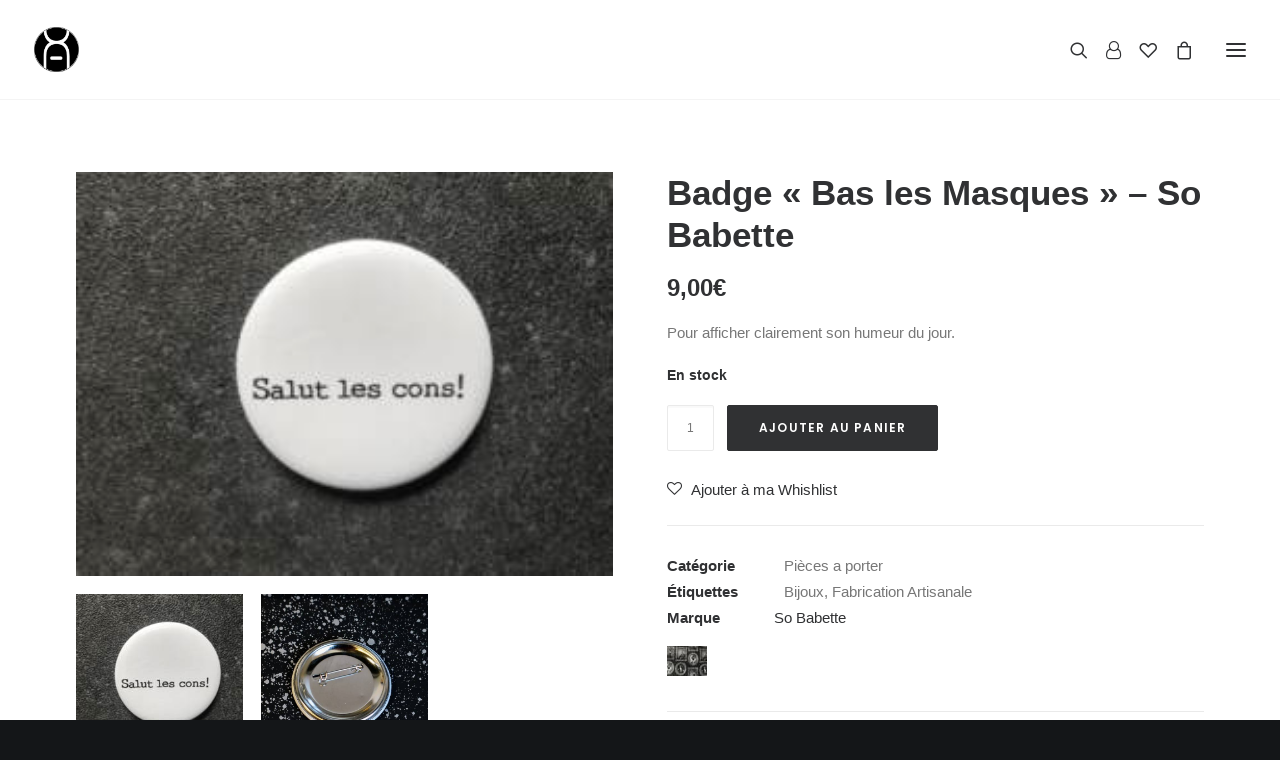

--- FILE ---
content_type: text/html; charset=UTF-8
request_url: https://www.chromosome-a.com/boutique/badge-bas-les-masques-so-babette-4/
body_size: 24080
content:
<!DOCTYPE html>
<html class="no-touch" lang="fr-FR" xmlns="http://www.w3.org/1999/xhtml">
<head>
<meta http-equiv="Content-Type" content="text/html; charset=UTF-8">
<meta name="viewport" content="width=device-width, initial-scale=1">
<link rel="profile" href="http://gmpg.org/xfn/11">
<link rel="pingback" href="https://www.chromosome-a.com/xmlrpc.php">
				<script>document.documentElement.className = document.documentElement.className + ' yes-js js_active js'</script>
				<meta name='robots' content='index, follow, max-image-preview:large, max-snippet:-1, max-video-preview:-1' />

	<!-- This site is optimized with the Yoast SEO plugin v19.10 - https://yoast.com/wordpress/plugins/seo/ -->
	<title>Badge &quot;Bas les Masques&quot; - So Babette | Chromosome A</title>
	<meta name="description" content="A découvrir chez Chromosome A les badges SO Babette, pour mettre une touche d&#039;humour Belge à votre tenue, sac..." />
	<link rel="canonical" href="https://www.chromosome-a.com/boutique/badge-bas-les-masques-so-babette-4/" />
	<meta property="og:locale" content="fr_FR" />
	<meta property="og:type" content="article" />
	<meta property="og:title" content="Badge &quot;Bas les Masques&quot; - So Babette | Chromosome A" />
	<meta property="og:description" content="A découvrir chez Chromosome A les badges SO Babette, pour mettre une touche d&#039;humour Belge à votre tenue, sac..." />
	<meta property="og:url" content="https://www.chromosome-a.com/boutique/badge-bas-les-masques-so-babette-4/" />
	<meta property="og:site_name" content="Chromosome A" />
	<meta property="article:publisher" content="https://www.facebook.com/chromosomea/" />
	<meta property="article:modified_time" content="2024-07-31T11:58:13+00:00" />
	<meta property="og:image" content="https://www.chromosome-a.com/wp-content/uploads/2022/04/badge-salut-les-cons-so-babette-chromosome-a-vieux-lille-boutique-cadeaux-createurs-magasin-de-curiosites-concept-store.jpg" />
	<meta property="og:image:width" content="800" />
	<meta property="og:image:height" content="600" />
	<meta property="og:image:type" content="image/jpeg" />
	<meta name="twitter:card" content="summary_large_image" />
	<script type="application/ld+json" class="yoast-schema-graph">{"@context":"https://schema.org","@graph":[{"@type":"WebPage","@id":"https://www.chromosome-a.com/boutique/badge-bas-les-masques-so-babette-4/","url":"https://www.chromosome-a.com/boutique/badge-bas-les-masques-so-babette-4/","name":"Badge \"Bas les Masques\" - So Babette | Chromosome A","isPartOf":{"@id":"https://www.chromosome-a.com/#website"},"primaryImageOfPage":{"@id":"https://www.chromosome-a.com/boutique/badge-bas-les-masques-so-babette-4/#primaryimage"},"image":{"@id":"https://www.chromosome-a.com/boutique/badge-bas-les-masques-so-babette-4/#primaryimage"},"thumbnailUrl":"https://www.chromosome-a.com/wp-content/uploads/2022/04/badge-salut-les-cons-so-babette-chromosome-a-vieux-lille-boutique-cadeaux-createurs-magasin-de-curiosites-concept-store.jpg","datePublished":"2022-04-06T13:02:06+00:00","dateModified":"2024-07-31T11:58:13+00:00","description":"A découvrir chez Chromosome A les badges SO Babette, pour mettre une touche d'humour Belge à votre tenue, sac...","breadcrumb":{"@id":"https://www.chromosome-a.com/boutique/badge-bas-les-masques-so-babette-4/#breadcrumb"},"inLanguage":"fr-FR","potentialAction":[{"@type":"ReadAction","target":["https://www.chromosome-a.com/boutique/badge-bas-les-masques-so-babette-4/"]}]},{"@type":"ImageObject","inLanguage":"fr-FR","@id":"https://www.chromosome-a.com/boutique/badge-bas-les-masques-so-babette-4/#primaryimage","url":"https://www.chromosome-a.com/wp-content/uploads/2022/04/badge-salut-les-cons-so-babette-chromosome-a-vieux-lille-boutique-cadeaux-createurs-magasin-de-curiosites-concept-store.jpg","contentUrl":"https://www.chromosome-a.com/wp-content/uploads/2022/04/badge-salut-les-cons-so-babette-chromosome-a-vieux-lille-boutique-cadeaux-createurs-magasin-de-curiosites-concept-store.jpg","width":800,"height":600},{"@type":"BreadcrumbList","@id":"https://www.chromosome-a.com/boutique/badge-bas-les-masques-so-babette-4/#breadcrumb","itemListElement":[{"@type":"ListItem","position":1,"name":"Accueil","item":"https://www.chromosome-a.com/"},{"@type":"ListItem","position":2,"name":"Boutique","item":"https://www.chromosome-a.com/boutique/"},{"@type":"ListItem","position":3,"name":"Badge « Bas les Masques » &#8211; So Babette"}]},{"@type":"WebSite","@id":"https://www.chromosome-a.com/#website","url":"https://www.chromosome-a.com/","name":"Chromosome A","description":"Concept Store Curieux","publisher":{"@id":"https://www.chromosome-a.com/#organization"},"potentialAction":[{"@type":"SearchAction","target":{"@type":"EntryPoint","urlTemplate":"https://www.chromosome-a.com/?s={search_term_string}"},"query-input":"required name=search_term_string"}],"inLanguage":"fr-FR"},{"@type":"Organization","@id":"https://www.chromosome-a.com/#organization","name":"Chromosome A","url":"https://www.chromosome-a.com/","logo":{"@type":"ImageObject","inLanguage":"fr-FR","@id":"https://www.chromosome-a.com/#/schema/logo/image/","url":"https://www.chromosome-a.com/wp-content/uploads/2020/04/AvatarFb_180x180-1.png","contentUrl":"https://www.chromosome-a.com/wp-content/uploads/2020/04/AvatarFb_180x180-1.png","width":157,"height":158,"caption":"Chromosome A"},"image":{"@id":"https://www.chromosome-a.com/#/schema/logo/image/"},"sameAs":["https://www.instagram.com/chromosomea/","https://www.facebook.com/chromosomea/"]}]}</script>
	<!-- / Yoast SEO plugin. -->


<link rel='dns-prefetch' href='//www.google.com' />
<link rel='dns-prefetch' href='//fonts.googleapis.com' />
<link rel='dns-prefetch' href='//code.jquery.com' />
<link rel="alternate" type="application/rss+xml" title="Chromosome A &raquo; Flux" href="https://www.chromosome-a.com/feed/" />
<link rel="alternate" type="application/rss+xml" title="Chromosome A &raquo; Flux des commentaires" href="https://www.chromosome-a.com/comments/feed/" />
<link rel="alternate" type="application/rss+xml" title="Chromosome A &raquo; Badge « Bas les Masques » &#8211; So Babette Flux des commentaires" href="https://www.chromosome-a.com/boutique/badge-bas-les-masques-so-babette-4/feed/" />
		<!-- This site uses the Google Analytics by MonsterInsights plugin v8.10.1 - Using Analytics tracking - https://www.monsterinsights.com/ -->
							<script
				src="//www.googletagmanager.com/gtag/js?id=G-HZW5ET2T72"  data-cfasync="false" data-wpfc-render="false" type="text/javascript" async></script>
			<script data-cfasync="false" data-wpfc-render="false" type="text/javascript">
				var mi_version = '8.10.1';
				var mi_track_user = true;
				var mi_no_track_reason = '';
				
								var disableStrs = [
										'ga-disable-G-HZW5ET2T72',
														];

				/* Function to detect opted out users */
				function __gtagTrackerIsOptedOut() {
					for (var index = 0; index < disableStrs.length; index++) {
						if (document.cookie.indexOf(disableStrs[index] + '=true') > -1) {
							return true;
						}
					}

					return false;
				}

				/* Disable tracking if the opt-out cookie exists. */
				if (__gtagTrackerIsOptedOut()) {
					for (var index = 0; index < disableStrs.length; index++) {
						window[disableStrs[index]] = true;
					}
				}

				/* Opt-out function */
				function __gtagTrackerOptout() {
					for (var index = 0; index < disableStrs.length; index++) {
						document.cookie = disableStrs[index] + '=true; expires=Thu, 31 Dec 2099 23:59:59 UTC; path=/';
						window[disableStrs[index]] = true;
					}
				}

				if ('undefined' === typeof gaOptout) {
					function gaOptout() {
						__gtagTrackerOptout();
					}
				}
								window.dataLayer = window.dataLayer || [];

				window.MonsterInsightsDualTracker = {
					helpers: {},
					trackers: {},
				};
				if (mi_track_user) {
					function __gtagDataLayer() {
						dataLayer.push(arguments);
					}

					function __gtagTracker(type, name, parameters) {
						if (!parameters) {
							parameters = {};
						}

						if (parameters.send_to) {
							__gtagDataLayer.apply(null, arguments);
							return;
						}

						if (type === 'event') {
														parameters.send_to = monsterinsights_frontend.v4_id;
							var hookName = name;
							if (typeof parameters['event_category'] !== 'undefined') {
								hookName = parameters['event_category'] + ':' + name;
							}

							if (typeof MonsterInsightsDualTracker.trackers[hookName] !== 'undefined') {
								MonsterInsightsDualTracker.trackers[hookName](parameters);
							} else {
								__gtagDataLayer('event', name, parameters);
							}
							
													} else {
							__gtagDataLayer.apply(null, arguments);
						}
					}

					__gtagTracker('js', new Date());
					__gtagTracker('set', {
						'developer_id.dZGIzZG': true,
											});
										__gtagTracker('config', 'G-HZW5ET2T72', {"forceSSL":"true","link_attribution":"true"} );
															window.gtag = __gtagTracker;										(function () {
						/* https://developers.google.com/analytics/devguides/collection/analyticsjs/ */
						/* ga and __gaTracker compatibility shim. */
						var noopfn = function () {
							return null;
						};
						var newtracker = function () {
							return new Tracker();
						};
						var Tracker = function () {
							return null;
						};
						var p = Tracker.prototype;
						p.get = noopfn;
						p.set = noopfn;
						p.send = function () {
							var args = Array.prototype.slice.call(arguments);
							args.unshift('send');
							__gaTracker.apply(null, args);
						};
						var __gaTracker = function () {
							var len = arguments.length;
							if (len === 0) {
								return;
							}
							var f = arguments[len - 1];
							if (typeof f !== 'object' || f === null || typeof f.hitCallback !== 'function') {
								if ('send' === arguments[0]) {
									var hitConverted, hitObject = false, action;
									if ('event' === arguments[1]) {
										if ('undefined' !== typeof arguments[3]) {
											hitObject = {
												'eventAction': arguments[3],
												'eventCategory': arguments[2],
												'eventLabel': arguments[4],
												'value': arguments[5] ? arguments[5] : 1,
											}
										}
									}
									if ('pageview' === arguments[1]) {
										if ('undefined' !== typeof arguments[2]) {
											hitObject = {
												'eventAction': 'page_view',
												'page_path': arguments[2],
											}
										}
									}
									if (typeof arguments[2] === 'object') {
										hitObject = arguments[2];
									}
									if (typeof arguments[5] === 'object') {
										Object.assign(hitObject, arguments[5]);
									}
									if ('undefined' !== typeof arguments[1].hitType) {
										hitObject = arguments[1];
										if ('pageview' === hitObject.hitType) {
											hitObject.eventAction = 'page_view';
										}
									}
									if (hitObject) {
										action = 'timing' === arguments[1].hitType ? 'timing_complete' : hitObject.eventAction;
										hitConverted = mapArgs(hitObject);
										__gtagTracker('event', action, hitConverted);
									}
								}
								return;
							}

							function mapArgs(args) {
								var arg, hit = {};
								var gaMap = {
									'eventCategory': 'event_category',
									'eventAction': 'event_action',
									'eventLabel': 'event_label',
									'eventValue': 'event_value',
									'nonInteraction': 'non_interaction',
									'timingCategory': 'event_category',
									'timingVar': 'name',
									'timingValue': 'value',
									'timingLabel': 'event_label',
									'page': 'page_path',
									'location': 'page_location',
									'title': 'page_title',
								};
								for (arg in args) {
																		if (!(!args.hasOwnProperty(arg) || !gaMap.hasOwnProperty(arg))) {
										hit[gaMap[arg]] = args[arg];
									} else {
										hit[arg] = args[arg];
									}
								}
								return hit;
							}

							try {
								f.hitCallback();
							} catch (ex) {
							}
						};
						__gaTracker.create = newtracker;
						__gaTracker.getByName = newtracker;
						__gaTracker.getAll = function () {
							return [];
						};
						__gaTracker.remove = noopfn;
						__gaTracker.loaded = true;
						window['__gaTracker'] = __gaTracker;
					})();
									} else {
										console.log("");
					(function () {
						function __gtagTracker() {
							return null;
						}

						window['__gtagTracker'] = __gtagTracker;
						window['gtag'] = __gtagTracker;
					})();
									}
			</script>
				<!-- / Google Analytics by MonsterInsights -->
		<script type="text/javascript">
window._wpemojiSettings = {"baseUrl":"https:\/\/s.w.org\/images\/core\/emoji\/14.0.0\/72x72\/","ext":".png","svgUrl":"https:\/\/s.w.org\/images\/core\/emoji\/14.0.0\/svg\/","svgExt":".svg","source":{"concatemoji":"https:\/\/www.chromosome-a.com\/wp-includes\/js\/wp-emoji-release.min.js?ver=6.1.9"}};
/*! This file is auto-generated */
!function(e,a,t){var n,r,o,i=a.createElement("canvas"),p=i.getContext&&i.getContext("2d");function s(e,t){var a=String.fromCharCode,e=(p.clearRect(0,0,i.width,i.height),p.fillText(a.apply(this,e),0,0),i.toDataURL());return p.clearRect(0,0,i.width,i.height),p.fillText(a.apply(this,t),0,0),e===i.toDataURL()}function c(e){var t=a.createElement("script");t.src=e,t.defer=t.type="text/javascript",a.getElementsByTagName("head")[0].appendChild(t)}for(o=Array("flag","emoji"),t.supports={everything:!0,everythingExceptFlag:!0},r=0;r<o.length;r++)t.supports[o[r]]=function(e){if(p&&p.fillText)switch(p.textBaseline="top",p.font="600 32px Arial",e){case"flag":return s([127987,65039,8205,9895,65039],[127987,65039,8203,9895,65039])?!1:!s([55356,56826,55356,56819],[55356,56826,8203,55356,56819])&&!s([55356,57332,56128,56423,56128,56418,56128,56421,56128,56430,56128,56423,56128,56447],[55356,57332,8203,56128,56423,8203,56128,56418,8203,56128,56421,8203,56128,56430,8203,56128,56423,8203,56128,56447]);case"emoji":return!s([129777,127995,8205,129778,127999],[129777,127995,8203,129778,127999])}return!1}(o[r]),t.supports.everything=t.supports.everything&&t.supports[o[r]],"flag"!==o[r]&&(t.supports.everythingExceptFlag=t.supports.everythingExceptFlag&&t.supports[o[r]]);t.supports.everythingExceptFlag=t.supports.everythingExceptFlag&&!t.supports.flag,t.DOMReady=!1,t.readyCallback=function(){t.DOMReady=!0},t.supports.everything||(n=function(){t.readyCallback()},a.addEventListener?(a.addEventListener("DOMContentLoaded",n,!1),e.addEventListener("load",n,!1)):(e.attachEvent("onload",n),a.attachEvent("onreadystatechange",function(){"complete"===a.readyState&&t.readyCallback()})),(e=t.source||{}).concatemoji?c(e.concatemoji):e.wpemoji&&e.twemoji&&(c(e.twemoji),c(e.wpemoji)))}(window,document,window._wpemojiSettings);
</script>
<style type="text/css">
img.wp-smiley,
img.emoji {
	display: inline !important;
	border: none !important;
	box-shadow: none !important;
	height: 1em !important;
	width: 1em !important;
	margin: 0 0.07em !important;
	vertical-align: -0.1em !important;
	background: none !important;
	padding: 0 !important;
}
</style>
	<link rel='stylesheet' id='wc-blocks-vendors-style-css' href='https://www.chromosome-a.com/wp-content/plugins/woocommerce/packages/woocommerce-blocks/build/wc-blocks-vendors-style.css?ver=8.7.5' type='text/css' media='all' />
<link rel='stylesheet' id='wc-blocks-style-css' href='https://www.chromosome-a.com/wp-content/plugins/woocommerce/packages/woocommerce-blocks/build/wc-blocks-style.css?ver=8.7.5' type='text/css' media='all' />
<link rel='stylesheet' id='classic-theme-styles-css' href='https://www.chromosome-a.com/wp-includes/css/classic-themes.min.css?ver=1' type='text/css' media='all' />
<link rel='stylesheet' id='uncodefont-google-css' href='//fonts.googleapis.com/css?family=Poppins%3A300%2Cregular%2C500%2C600%2C700&#038;subset=devanagari%2Clatin-ext&#038;ver=2.7.5' type='text/css' media='all' />
<link rel='stylesheet' id='uncode-privacy-css' href='https://www.chromosome-a.com/wp-content/plugins/uncode-privacy/assets/css/uncode-privacy-public.css?ver=2.2.2' type='text/css' media='all' />
<style id='woocommerce-inline-inline-css' type='text/css'>
.woocommerce form .form-row .required { visibility: visible; }
</style>
<link rel='stylesheet' id='yith-wcbr-css' href='https://www.chromosome-a.com/wp-content/plugins/yith-woocommerce-brands-add-on/assets/css/yith-wcbr.css?ver=2.6.0' type='text/css' media='all' />
<link rel='stylesheet' id='ywgc-frontend-css' href='https://www.chromosome-a.com/wp-content/plugins/yith-woocommerce-gift-cards/assets/css/ywgc-frontend.css?ver=2.0.8' type='text/css' media='all' />
<style id='ywgc-frontend-inline-css' type='text/css'>

                    .ywgc_apply_gift_card_button{
                        background-color:#448a85 !important;
                        color:#ffffff!important;
                    }
                    .ywgc_apply_gift_card_button:hover{
                        background-color:#4ac4aa!important;
                        color:#ffffff!important;
                    }
                    .ywgc_enter_code{
                        background-color:#ffffff;
                        color:#000000;
                    }
                    .ywgc_enter_code:hover{
                        background-color:#ffffff;
                        color: #000000;
                    }
                    .gift-cards-list button{
                        border: 1px solid #000000;
                    }
                    .selected_image_parent{
                        border: 2px dashed #000000 !important;
                    }
                    .ywgc-preset-image.selected_image_parent:after{
                        background-color: #000000;
                    }
                    .ywgc-predefined-amount-button.selected_button{
                        background-color: #000000;
                    }
                    .ywgc-on-sale-text{
                        color:#000000;
                    }
                    .ywgc-choose-image.ywgc-choose-template:hover{
                        background: rgba(0, 0, 0, 0.9);
                    }
                    .ywgc-choose-image.ywgc-choose-template{
                        background: rgba(0, 0, 0, 0.8);
                    }
                    .ui-datepicker a.ui-state-active, .ui-datepicker a.ui-state-hover {
                        background:#000000 !important;
                        color: white;
                    }
                    .ywgc-form-preview-separator{
                        background-color: #000000;
                    }
                    .ywgc-form-preview-amount{
                        color: #000000;
                    }
                    #ywgc-manual-amount{
                        border: 1px solid #000000;
                    }
                    .ywgc-template-categories a:hover, 
                    .ywgc-template-categories a.ywgc-category-selected{
                        color: #000000;
                    }
                    .ywgc-design-list-modal .ywgc-preset-image:before {
                        background-color: #000000;
                    }
                    .ywgc-custom-upload-container-modal .ywgc-custom-design-modal-preview-close {
                        background-color: #000000;
                    }

                
           
</style>
<link rel='stylesheet' id='jquery-ui-css-css' href='//code.jquery.com/ui/1.11.4/themes/smoothness/jquery-ui.css?ver=6.1.9' type='text/css' media='all' />
<link rel='stylesheet' id='dashicons-css' href='https://www.chromosome-a.com/wp-includes/css/dashicons.min.css?ver=6.1.9' type='text/css' media='all' />
<style id='dashicons-inline-css' type='text/css'>
[data-font="Dashicons"]:before {font-family: 'Dashicons' !important;content: attr(data-icon) !important;speak: none !important;font-weight: normal !important;font-variant: normal !important;text-transform: none !important;line-height: 1 !important;font-style: normal !important;-webkit-font-smoothing: antialiased !important;-moz-osx-font-smoothing: grayscale !important;}
</style>
<link rel='stylesheet' id='stock_alert_frontend_css-css' href='https://www.chromosome-a.com/wp-content/plugins/woocommerce-product-stock-alert/assets/frontend/css/frontend.css?ver=1.7.5' type='text/css' media='all' />
<link rel='stylesheet' id='stripe_styles-css' href='https://www.chromosome-a.com/wp-content/plugins/woocommerce-gateway-stripe/assets/css/stripe-styles.css?ver=7.0.5' type='text/css' media='all' />
<link rel='stylesheet' id='uncode-style-css' href='https://www.chromosome-a.com/wp-content/themes/uncode/library/css/style.css' type='text/css' media='all' />
<style id='uncode-style-inline-css' type='text/css'>

@media (min-width: 960px) { .limit-width { max-width: 1200px; margin: auto;}}
.menu-primary ul.menu-smart > li > a, .menu-primary ul.menu-smart li.dropdown > a, .menu-primary ul.menu-smart li.mega-menu > a, .vmenu-container ul.menu-smart > li > a, .vmenu-container ul.menu-smart li.dropdown > a { text-transform: uppercase; }
.menu-primary ul.menu-smart ul a, .vmenu-container ul.menu-smart ul a { text-transform: uppercase; }
#changer-back-color { transition: background-color 1000ms cubic-bezier(0.25, 1, 0.5, 1) !important; } #changer-back-color > div { transition: opacity 1000ms cubic-bezier(0.25, 1, 0.5, 1) !important; } body.bg-changer-init.disable-hover .main-wrapper .style-light,  body.bg-changer-init.disable-hover .main-wrapper .style-light h1,  body.bg-changer-init.disable-hover .main-wrapper .style-light h2, body.bg-changer-init.disable-hover .main-wrapper .style-light h3, body.bg-changer-init.disable-hover .main-wrapper .style-light h4, body.bg-changer-init.disable-hover .main-wrapper .style-light h5, body.bg-changer-init.disable-hover .main-wrapper .style-light h6, body.bg-changer-init.disable-hover .main-wrapper .style-light a, body.bg-changer-init.disable-hover .main-wrapper .style-dark, body.bg-changer-init.disable-hover .main-wrapper .style-dark h1, body.bg-changer-init.disable-hover .main-wrapper .style-dark h2, body.bg-changer-init.disable-hover .main-wrapper .style-dark h3, body.bg-changer-init.disable-hover .main-wrapper .style-dark h4, body.bg-changer-init.disable-hover .main-wrapper .style-dark h5, body.bg-changer-init.disable-hover .main-wrapper .style-dark h6, body.bg-changer-init.disable-hover .main-wrapper .style-dark a { transition: color 1000ms cubic-bezier(0.25, 1, 0.5, 1) !important; } body.bg-changer-init.disable-hover .main-wrapper .heading-text-highlight-inner { transition-property: right, background; transition-duration: 1000ms }
</style>
<link rel='stylesheet' id='uncode-woocommerce-css' href='https://www.chromosome-a.com/wp-content/themes/uncode/library/css/woocommerce.css' type='text/css' media='all' />
<link rel='stylesheet' id='uncode-icons-css' href='https://www.chromosome-a.com/wp-content/themes/uncode/library/css/uncode-icons.css' type='text/css' media='all' />
<link rel='stylesheet' id='uncode-custom-style-css' href='https://www.chromosome-a.com/wp-content/themes/uncode/library/css/style-custom.css' type='text/css' media='all' />
<style id='uncode-custom-style-inline-css' type='text/css'>
.social.networks-9 > .social-xing {display:none!important;}
</style>
<link rel='stylesheet' id='uncode-wishlist-css' href='https://www.chromosome-a.com/wp-content/themes/uncode/library/css/wishlist.css' type='text/css' media='all' />
<link rel='stylesheet' id='rvpplugin-slick-css' href='https://www.chromosome-a.com/wp-content/plugins/recently-viewed-products/slick/slick.css?ver=1765022625' type='text/css' media='all' />
<link rel='stylesheet' id='rvpplugin-slick-theme-css' href='https://www.chromosome-a.com/wp-content/plugins/recently-viewed-products/slick/slick-theme.css?ver=1765022625' type='text/css' media='all' />
<link rel='stylesheet' id='rvpplugin-frontend-css' href='https://www.chromosome-a.com/wp-content/plugins/recently-viewed-products/frontend/css/rvpplugin-frontend-style.css?ver=1765022625' type='text/css' media='all' />
<link rel='stylesheet' id='child-style-css' href='https://www.chromosome-a.com/wp-content/themes/uncode-child/style.css' type='text/css' media='all' />
<link rel='stylesheet' id='sib-front-css-css' href='https://www.chromosome-a.com/wp-content/plugins/mailin/css/mailin-front.css?ver=6.1.9' type='text/css' media='all' />
<script type='text/javascript' src='https://www.chromosome-a.com/wp-content/plugins/google-analytics-for-wordpress/assets/js/frontend-gtag.min.js?ver=8.10.1' id='monsterinsights-frontend-script-js'></script>
<script data-cfasync="false" data-wpfc-render="false" type="text/javascript" id='monsterinsights-frontend-script-js-extra'>/* <![CDATA[ */
var monsterinsights_frontend = {"js_events_tracking":"true","download_extensions":"doc,pdf,ppt,zip,xls,docx,pptx,xlsx","inbound_paths":"[{\"path\":\"\\\/go\\\/\",\"label\":\"affiliate\"},{\"path\":\"\\\/recommend\\\/\",\"label\":\"affiliate\"}]","home_url":"https:\/\/www.chromosome-a.com","hash_tracking":"false","ua":"","v4_id":"G-HZW5ET2T72"};/* ]]> */
</script>
<script type='text/javascript' src='https://www.chromosome-a.com/wp-includes/js/jquery/jquery.min.js?ver=3.6.1' id='jquery-core-js'></script>
<script type='text/javascript' src='https://www.chromosome-a.com/wp-includes/js/jquery/jquery-migrate.min.js?ver=3.3.2' id='jquery-migrate-js'></script>
<script type='text/javascript' src='https://www.chromosome-a.com/wp-content/plugins/woocommerce/assets/js/jquery-blockui/jquery.blockUI.min.js?ver=2.7.0-wc.7.1.0' id='jquery-blockui-js'></script>
<script type='text/javascript' id='wc-add-to-cart-js-extra'>
/* <![CDATA[ */
var wc_add_to_cart_params = {"ajax_url":"\/wp-admin\/admin-ajax.php","wc_ajax_url":"\/?wc-ajax=%%endpoint%%","i18n_view_cart":"Voir le panier","cart_url":"https:\/\/www.chromosome-a.com\/boutique\/panier\/","is_cart":"","cart_redirect_after_add":"no"};
/* ]]> */
</script>
<script type='text/javascript' src='https://www.chromosome-a.com/wp-content/plugins/woocommerce/assets/js/frontend/add-to-cart.min.js?ver=7.1.0' id='wc-add-to-cart-js'></script>
<script type='text/javascript' src='https://www.chromosome-a.com/wp-content/plugins/uncode-js_composer/assets/js/vendors/woocommerce-add-to-cart.js?ver=6.9.0' id='vc_woocommerce-add-to-cart-js-js'></script>
<script type='text/javascript' id='woocommerce-tokenization-form-js-extra'>
/* <![CDATA[ */
var wc_tokenization_form_params = {"is_registration_required":"1","is_logged_in":""};
/* ]]> */
</script>
<script type='text/javascript' src='https://www.chromosome-a.com/wp-content/plugins/woocommerce/assets/js/frontend/tokenization-form.min.js?ver=7.1.0' id='woocommerce-tokenization-form-js'></script>
<script type='text/javascript' src='/wp-content/themes/uncode/library/js/ai-uncode.min.js' id='uncodeAI' data-home='/' data-path='/' data-breakpoints-images='258,516,720,1032,1440,2064,2880' id='ai-uncode-js'></script>
<script type='text/javascript' id='uncode-init-js-extra'>
/* <![CDATA[ */
var SiteParameters = {"days":"jours","hours":"heures","minutes":"minutes","seconds":"secondes","constant_scroll":"on","scroll_speed":"2","parallax_factor":"0.25","loading":"Chargement...","slide_name":"Slider","slide_footer":"Footer","ajax_url":"https:\/\/www.chromosome-a.com\/wp-admin\/admin-ajax.php","nonce_adaptive_images":"f7af6e2d9e","nonce_srcset_async":"d46737532f","enable_debug":"","block_mobile_videos":"","is_frontend_editor":"","main_width":["1200","px"],"mobile_parallax_allowed":"","wireframes_plugin_active":"1","sticky_elements":"off","lazyload_type":"","resize_quality":"70","register_metadata":"","bg_changer_time":"1000","update_wc_fragments":"1","optimize_shortpixel_image":"","custom_cursor_selector":"[href], .trigger-overlay, .owl-next, .owl-prev, .owl-dot, input[type=\"submit\"], button[type=\"submit\"], a[class^=\"ilightbox\"], .ilightbox-thumbnail, .ilightbox-prev, .ilightbox-next, .overlay-close, .unmodal-close, .qty-inset > span, .share-button li, .uncode-post-titles .tmb.tmb-click-area, .btn-link, .tmb-click-row .t-inside, .lg-outer button, .lg-thumb img","mobile_parallax_animation":"","lbox_enhanced":"","native_media_player":"1","vimeoPlayerParams":"?autoplay=0","ajax_filter_key_search":"key","ajax_filter_key_unfilter":"unfilter","uncode_adaptive":"1","ai_breakpoints":"258,516,720,1032,1440,2064,2880"};
/* ]]> */
</script>
<script type='text/javascript' src='https://www.chromosome-a.com/wp-content/themes/uncode/library/js/init.min.js' id='uncode-init-js'></script>
<script type='text/javascript' id='sib-front-js-js-extra'>
/* <![CDATA[ */
var sibErrMsg = {"invalidMail":"Veuillez entrer une adresse e-mail valide.","requiredField":"Veuillez compl\u00e9ter les champs obligatoires.","invalidDateFormat":"Veuillez entrer une date valide.","invalidSMSFormat":"Veuillez entrer une num\u00e9ro de t\u00e9l\u00e9phone valide."};
var ajax_sib_front_object = {"ajax_url":"https:\/\/www.chromosome-a.com\/wp-admin\/admin-ajax.php","ajax_nonce":"ec3c3f338f","flag_url":"https:\/\/www.chromosome-a.com\/wp-content\/plugins\/mailin\/img\/flags\/"};
/* ]]> */
</script>
<script type='text/javascript' src='https://www.chromosome-a.com/wp-content/plugins/mailin/js/mailin-front.js?ver=1668372339' id='sib-front-js-js'></script>
<link rel="https://api.w.org/" href="https://www.chromosome-a.com/wp-json/" /><link rel="alternate" type="application/json" href="https://www.chromosome-a.com/wp-json/wp/v2/product/86130" /><link rel="EditURI" type="application/rsd+xml" title="RSD" href="https://www.chromosome-a.com/xmlrpc.php?rsd" />
<link rel="wlwmanifest" type="application/wlwmanifest+xml" href="https://www.chromosome-a.com/wp-includes/wlwmanifest.xml" />
<link rel='shortlink' href='https://www.chromosome-a.com/?p=86130' />
<link rel="alternate" type="application/json+oembed" href="https://www.chromosome-a.com/wp-json/oembed/1.0/embed?url=https%3A%2F%2Fwww.chromosome-a.com%2Fboutique%2Fbadge-bas-les-masques-so-babette-4%2F" />
<link rel="alternate" type="text/xml+oembed" href="https://www.chromosome-a.com/wp-json/oembed/1.0/embed?url=https%3A%2F%2Fwww.chromosome-a.com%2Fboutique%2Fbadge-bas-les-masques-so-babette-4%2F&#038;format=xml" />
	<noscript><style>.woocommerce-product-gallery{ opacity: 1 !important; }</style></noscript>
	<style>
			button.alert_button_hover:hover, button.unsubscribe_button:hover {
				background: #c2c11b !important;
				color: #ffffff !important;
				border-color: #c2c11b !important;
			}
		</style><link rel="icon" href="https://www.chromosome-a.com/wp-content/uploads/2020/04/cropped-AvatarFb_180x180-1-1-32x32.png" sizes="32x32" />
<link rel="icon" href="https://www.chromosome-a.com/wp-content/uploads/2020/04/cropped-AvatarFb_180x180-1-1-192x192.png" sizes="192x192" />
<link rel="apple-touch-icon" href="https://www.chromosome-a.com/wp-content/uploads/2020/04/cropped-AvatarFb_180x180-1-1-180x180.png" />
<meta name="msapplication-TileImage" content="https://www.chromosome-a.com/wp-content/uploads/2020/04/cropped-AvatarFb_180x180-1-1-270x270.png" />
<noscript><style> .wpb_animate_when_almost_visible { opacity: 1; }</style></noscript></head>
<body class="product-template-default single single-product postid-86130  style-color-wayh-bg theme-uncode woocommerce woocommerce-page woocommerce-no-js group-blog hormenu-position-left megamenu-full-submenu header-full-width vmenu-center vmenu-middle menu-overlay main-center-align menu-mobile-animated menu-mobile-transparent wc-zoom-enabled menu-cart-desktop mobile-parallax-not-allowed ilb-no-bounce unreg uncode-wc-single-product-slider-enabled uncode-sidecart-enabled uncode-sidecart-right uncode-sidecart-mobile-enabled minicart-notification qw-body-scroll-disabled menu-sticky-fix wpb-js-composer js-comp-ver-6.9.0 vc_responsive" data-border="0">
		<div id="vh_layout_help"></div><div class="body-borders" data-border="0"><div class="top-border body-border-shadow"></div><div class="right-border body-border-shadow"></div><div class="bottom-border body-border-shadow"></div><div class="left-border body-border-shadow"></div><div class="top-border style-light-bg"></div><div class="right-border style-light-bg"></div><div class="bottom-border style-light-bg"></div><div class="left-border style-light-bg"></div></div>	<div class="box-wrapper">
		<div class="box-container">
		<script type="text/javascript" id="initBox">UNCODE.initBox();</script>
		<div class="menu-wrapper menu-shrink menu-sticky">
													<span class="menu-container-ghost-bg style-color-xsdn-bg menu-borders"></span>
													<div id="masthead" class="navbar menu-primary menu-light submenu-dark menu-transparent menu-add-padding style-light-original single-h-padding style-light-override menu-absolute menu-with-logo">
														<div class="menu-container style-color-xsdn-bg menu-borders">
															<div class="row-menu row-offcanvas">
																<div class="row-menu-inner row-brand menu-horizontal-inner"><div id="logo-container-mobile" class="col-lg-0 logo-container middle">
																		<div id="main-logo" class="navbar-header style-light">
																			<a href="https://www.chromosome-a.com/" class="navbar-brand" data-minheight="30"><div class="logo-image main-logo logo-skinnable" data-maxheight="45" style="height: 45px;"><img decoding="async" src="https://www.chromosome-a.com/wp-content/uploads/2020/04/AvatarFb_180x180-1.png" alt="logo" width="157" height="158" class="img-responsive" /></div></a>
																		</div>
																	</div>
																	<div class="mmb-container"><div class="mobile-additional-icons"><a class=" mobile-search-icon trigger-overlay mobile-additional-icon" data-area="search" data-container="box-container" href="#"><span class="search-icon-container additional-icon-container"><i class="fa fa-search3"></i></span></a><a class="mobile-account-icon mobile-additional-icon" href="https://www.chromosome-a.com/boutique/mon-compte/"><span class="account-icon-container additional-icon-container"><i class="fa fa-user-o"></i></span></a><a class="mobile-wishlist-icon mobile-additional-icon" href="https://www.chromosome-a.com/wishlist/"><span class="wishlist-icon-container additional-icon-container"><i class="fa fa-heart3"></i><span class="badge" style="display: none;"></span></span></a><a class="mobile-shopping-cart mobile-additional-icon" id="trigger_side_cart" href="https://www.chromosome-a.com/boutique/panier/"><span class="cart-icon-container additional-icon-container"><i class="fa fa-bag"></i><span class="badge" style="display: none;"></span></span></a></div><div class="mobile-menu-button menu-button-overlay no-toggle mobile-menu-button-light lines-button trigger-overlay" data-area="menu" data-container="main-container"><span class="lines"><span></span></span></div></div></div>
															</div></div>
													</div>
												</div><div class="overlay overlay-sequential overlay-menu" data-area="menu" data-container="main-container">
														<div class="overlay-bg style-dark-bg"></div>
														<div class="main-header">
															<div class="vmenu-container menu-container style-dark menu-no-arrows menu-primary menu-dark submenu-dark menu-transparent style-light-original single-h-padding">
																<div class="row row-parent">
																	<div class="row-inner">
																		<div class="menu-sidebar main-menu-container">
																			<div class="navbar-main">
																				<div class="menu-sidebar-inner">
																					<div class="menu-accordion"><ul id="menu-menu-principal-1" class="menu-primary-inner menu-smart sm sm-vertical"><li class="menu-item menu-item-type-post_type menu-item-object-page menu-item-82705 menu-item-link"><a title="La Boutique" href="https://www.chromosome-a.com/boutique-de-curiosites/">La Boutique<i class="fa fa-angle-right fa-dropdown"></i></a></li>
<li class="menu-item menu-item-type-custom menu-item-object-custom menu-item-has-children menu-item-84229 dropdown menu-item-link"><a title="Le E-shop" href="#" data-toggle="dropdown" class="dropdown-toggle" data-type="title">Le E-shop<i class="fa fa-angle-down fa-dropdown"></i></a>
<ul role="menu" class="drop-menu">
	<li class="small-menu menu-item menu-item-type-post_type menu-item-object-page menu-item-84228"><a title="Tous nos produits" href="https://www.chromosome-a.com/le-shop/">Tous nos produits<i class="fa fa-angle-right fa-dropdown"></i></a></li>
	<li class="small-menu menu-item menu-item-type-taxonomy menu-item-object-product_cat menu-item-118745"><a title="Spécimens Postaux" href="https://www.chromosome-a.com/categorie-produit/specimens-postaux/">Spécimens Postaux<i class="fa fa-angle-right fa-dropdown"></i></a></li>
	<li class="small-menu menu-item menu-item-type-taxonomy menu-item-object-product_cat current-product-ancestor current-menu-parent current-product-parent menu-item-671"><a title="Pièces a porter" href="https://www.chromosome-a.com/categorie-produit/pieces-a-porter/">Pièces a porter<i class="fa fa-angle-right fa-dropdown"></i></a></li>
	<li class="small-menu menu-item menu-item-type-taxonomy menu-item-object-product_cat menu-item-1750"><a title="Formes Artistiques" href="https://www.chromosome-a.com/categorie-produit/formes-artistiques/">Formes Artistiques<i class="fa fa-angle-right fa-dropdown"></i></a></li>
	<li class="small-menu menu-item menu-item-type-taxonomy menu-item-object-product_cat menu-item-1749"><a title="Editions - Alain Buyse" href="https://www.chromosome-a.com/categorie-produit/editions-alain-buyse/">Editions &#8211; Alain Buyse<i class="fa fa-angle-right fa-dropdown"></i></a></li>
	<li class="small-menu menu-item menu-item-type-taxonomy menu-item-object-product_cat menu-item-118532"><a title="Protocole Diogene" href="https://www.chromosome-a.com/categorie-produit/protocole-diogene/">Protocole Diogene<i class="fa fa-angle-right fa-dropdown"></i></a></li>
	<li class="small-menu menu-item menu-item-type-taxonomy menu-item-object-product_cat menu-item-117786"><a title="Objets Domestiques" href="https://www.chromosome-a.com/categorie-produit/objets-domestiques/">Objets Domestiques<i class="fa fa-angle-right fa-dropdown"></i><span class="menu-item-description">Les séries spéciales et uniques, éditées avec soin par Chromosome A, depuis 2022.</span></a></li>
	<li class="small-menu menu-item menu-item-type-post_type menu-item-object-product menu-item-86441"><a title="Carte cadeau" href="https://www.chromosome-a.com/boutique/carte-cadeau/">Carte cadeau<i class="fa fa-angle-right fa-dropdown"></i></a></li>
</ul>
</li>
<li class="menu-item menu-item-type-post_type menu-item-object-page menu-item-82707 menu-item-link"><a title="Mon Compte" href="https://www.chromosome-a.com/boutique/mon-compte/">Mon Compte<i class="fa fa-angle-right fa-dropdown"></i></a></li>
<li class="menu-item menu-item-type-post_type menu-item-object-page menu-item-82709 menu-item-link"><a title="Journal de Bord" href="https://www.chromosome-a.com/journal-de-bord/">Journal de Bord<i class="fa fa-angle-right fa-dropdown"></i></a></li>
<li class="menu-item menu-item-type-post_type menu-item-object-page menu-item-82708 menu-item-link"><a title="Contact" href="https://www.chromosome-a.com/contact/">Contact<i class="fa fa-angle-right fa-dropdown"></i></a></li>
</ul></div><div class="menu-accordion"><ul class="menu-smart sm sm-vertical menu-smart-social"><li class="menu-item-link social-icon tablet-hidden mobile-hidden social-816565"><a href="https://fr-fr.facebook.com/chromosomea/" class="social-menu-link" target="_blank"><i class="fa fa-social-facebook"></i></a></li><li class="menu-item-link social-icon tablet-hidden mobile-hidden social-144425"><a href="https://www.instagram.com/chromosomea/" class="social-menu-link" target="_blank"><i class="fa fa-instagram"></i></a></li><li class="menu-item-link social-icon tablet-hidden mobile-hidden social-122081"><a href="https://www.pinterest.fr/Prisset59/" class="social-menu-link" target="_blank"><i class="fa fa-social-pinterest"></i></a></li>
	<li class="hidden  uncode-account menu-item-link menu-item">
		<a href="https://www.chromosome-a.com/boutique/mon-compte/" data-type="title" title="account">
			<span class="account-icon-container">
									<i class="fa fa-user-o"></i><span>Login / Register</span>
							</span>
		</a>
	</li>

	
	<li class="hidden  uncode-wishlist menu-item-link menu-item">
		<a href="https://www.chromosome-a.com/wishlist/" data-type="title" title="wishlist">
			<span class="wishlist-icon-container">
									<i class="fa fa-heart3"></i><span>My Wishlist</span>
				
									<span class="badge" style="display: none;"></span>
							</span>
		</a>
	</li>

	
	<li class="hidden  uncode-cart menu-item-link menu-item menu-item-has-children dropdown">
		<a href="https://www.chromosome-a.com/boutique/panier/" data-toggle="dropdown" class="dropdown-toggle" data-type="title" title="cart">
			<span class="cart-icon-container">
									<i class="fa fa-bag"></i><span>Panier</span>
				
									<span class="badge" style="display: none;"></span>
				
				<i class="fa fa-angle-down fa-dropdown "></i>
			</span>
		</a>

			</li>

	</ul></div></div>
																			</div>
													 					</div>
																	</div>
																</div>
															</div>
														</div>
													</div>			<script type="text/javascript" id="fixMenuHeight">UNCODE.fixMenuHeight();</script>
			<div class="main-wrapper">
				<div class="main-container">
					<div class="page-wrapper">
						<div class="sections-container">
<script type="text/javascript">UNCODE.initHeader();</script>
		<div id="product-86130" class="page-body style-light style-color-xsdn-bg post-86130 product type-product status-publish has-post-thumbnail product_cat-pieces-a-porter product_tag-bijoux product_tag-fabrication-artisanale yith_product_brand-so-babette first instock shipping-taxable purchasable product-type-simple">
			<div class="post-wrapper">
				<div class="post-body">
<div class="woocommerce-notices-wrapper"></div>
<div class="product type-product post-86130 status-publish instock product_cat-pieces-a-porter product_tag-bijoux product_tag-fabrication-artisanale has-post-thumbnail shipping-taxable purchasable product-type-simple">
	<div class="row-container">
		<div class="row row-parent col-std-gutter double-top-padding double-bottom-padding  limit-width" >
			<div class="row-inner">
				<div class="col-lg-6">
					<div class="uncol">
						<div class="uncoltable">
							<div class="uncell">
								<div class="uncont">
										
<div class="uncode-wrapper uncode-single-product-gallery">


<div class="woocommerce-product-gallery woocommerce-product-gallery--with-images woocommerce-product-gallery--columns-3 woocommerce-layout-images- images woocommerce-product-gallery--zoom-enabled owl-carousel-wrapper" data-columns="3" style="opacity: 0; transition: opacity .05s ease-in-out;" data-gallery-options="{&quot;globals&quot;:{&quot;vc_column_inner_width&quot;:null},&quot;default_images&quot;:[86119,84425]}">
	<figure class="woocommerce-product-gallery__wrapper owl-carousel">

	<div class="woocommerce-product-gallery__image woocommerce-product-gallery__image-first"><span class="zoom-overlay"></span><a href="https://www.chromosome-a.com/wp-content/uploads/2022/04/badge-salut-les-cons-so-babette-chromosome-a-vieux-lille-boutique-cadeaux-createurs-magasin-de-curiosites-concept-store.jpg" itemprop="image" class="woocommerce-main-image" data-transparency="transparent" data-counter="on" data-caption="" data-options="thumbnail: 'https://www.chromosome-a.com/wp-content/uploads/2022/04/badge-salut-les-cons-so-babette-chromosome-a-vieux-lille-boutique-cadeaux-createurs-magasin-de-curiosites-concept-store-uai-258x258.jpg'" data-lbox="ilightbox_gallery-102631" data-lb-index="0"><img width="800" height="600" src="https://www.chromosome-a.com/wp-content/uploads/2022/04/badge-salut-les-cons-so-babette-chromosome-a-vieux-lille-boutique-cadeaux-createurs-magasin-de-curiosites-concept-store-uai-258x194.jpg" class="woocommerce-product-gallery__image-first__img adaptive-async wp-post-image" alt="" decoding="async" data-src="https://www.chromosome-a.com/wp-content/uploads/2022/04/badge-salut-les-cons-so-babette-chromosome-a-vieux-lille-boutique-cadeaux-createurs-magasin-de-curiosites-concept-store.jpg" data-caption="badge-salut-les-cons-so-babette-chromosome-a-vieux-lille-boutique-cadeaux-createurs-magasin-de-curiosites-concept-store" data-large_image="https://www.chromosome-a.com/wp-content/uploads/2022/04/badge-salut-les-cons-so-babette-chromosome-a-vieux-lille-boutique-cadeaux-createurs-magasin-de-curiosites-concept-store.jpg" data-large_image_width="800" data-large_image_height="600" data-singlew="6" data-singleh="" data-crop="" data-uniqueid="86119-463539" data-guid="https://www.chromosome-a.com/wp-content/uploads/2022/04/badge-salut-les-cons-so-babette-chromosome-a-vieux-lille-boutique-cadeaux-createurs-magasin-de-curiosites-concept-store.jpg" data-path="2022/04/badge-salut-les-cons-so-babette-chromosome-a-vieux-lille-boutique-cadeaux-createurs-magasin-de-curiosites-concept-store.jpg" data-width="800" data-height="600" /></a></div>
	<div class="woocommerce-product-gallery__image""><span class="zoom-overlay"></span><a href="https://www.chromosome-a.com/wp-content/uploads/2020/12/so-babette-chromosome-a-lille.jpg" class="zoom" data-options="thumbnail: 'https://www.chromosome-a.com/wp-content/uploads/2020/12/so-babette-chromosome-a-lille-uai-258x258.jpg'" data-lbox="ilightbox_gallery-102631" data-lb-index="1" data-caption=""><img width="800" height="600" src="https://www.chromosome-a.com/wp-content/uploads/2020/12/so-babette-chromosome-a-lille.jpg" class=" adaptive-async" alt="" decoding="async" data-caption="" data-src="https://www.chromosome-a.com/wp-content/uploads/2020/12/so-babette-chromosome-a-lille.jpg" data-large_image="https://www.chromosome-a.com/wp-content/uploads/2020/12/so-babette-chromosome-a-lille.jpg" data-large_image_width="800" data-large_image_height="600" data-singlew="6" data-singleh="6" data-crop="1" data-uniqueid="84425-211176" data-guid="https://www.chromosome-a.com/wp-content/uploads/2020/12/so-babette-chromosome-a-lille.jpg" data-path="2020/12/so-babette-chromosome-a-lille.jpg" data-width="800" data-height="600" /></a></div>
	</figure>
</div>



<div class="woocommerce-product-gallery-nav-wrapper owl-carousel-parent" >
	<div class="woocommerce-product-gallery-nav owl-carousel-wrapper">
		<ul class="woocommerce-product-gallery__wrapper-nav owl-carousel">

		<li class="woocommerce-product-gallery__thumb woocommerce-product-gallery__first-thumb"><img width="800" height="600" src="https://www.chromosome-a.com/wp-content/uploads/2022/04/badge-salut-les-cons-so-babette-chromosome-a-vieux-lille-boutique-cadeaux-createurs-magasin-de-curiosites-concept-store-uai-258x258.jpg" class=" adaptive-async" alt="" decoding="async" data-src="https://www.chromosome-a.com/wp-content/uploads/2022/04/badge-salut-les-cons-so-babette-chromosome-a-vieux-lille-boutique-cadeaux-createurs-magasin-de-curiosites-concept-store.jpg" data-caption="badge-salut-les-cons-so-babette-chromosome-a-vieux-lille-boutique-cadeaux-createurs-magasin-de-curiosites-concept-store" data-large_image="https://www.chromosome-a.com/wp-content/uploads/2022/04/badge-salut-les-cons-so-babette-chromosome-a-vieux-lille-boutique-cadeaux-createurs-magasin-de-curiosites-concept-store.jpg" data-large_image_width="800" data-large_image_height="600" data-singlew="2" data-singleh="2" data-crop="1" data-uniqueid="86119-566048" data-guid="https://www.chromosome-a.com/wp-content/uploads/2022/04/badge-salut-les-cons-so-babette-chromosome-a-vieux-lille-boutique-cadeaux-createurs-magasin-de-curiosites-concept-store.jpg" data-path="2022/04/badge-salut-les-cons-so-babette-chromosome-a-vieux-lille-boutique-cadeaux-createurs-magasin-de-curiosites-concept-store.jpg" data-width="800" data-height="600" data-o_src="https://www.chromosome-a.com/wp-content/uploads/2022/04/badge-salut-les-cons-so-babette-chromosome-a-vieux-lille-boutique-cadeaux-createurs-magasin-de-curiosites-concept-store.jpg" data-o_srcset="" /></li><li class="zoom woocommerce-product-gallery__thumb"><img width="348" height="261" src="https://www.chromosome-a.com/wp-content/uploads/2020/12/so-babette-chromosome-a-lille.jpg" class=" adaptive-async" alt="" decoding="async" data-caption="" data-src="https://www.chromosome-a.com/wp-content/uploads/2020/12/so-babette-chromosome-a-lille.jpg" data-large_image="https://www.chromosome-a.com/wp-content/uploads/2020/12/so-babette-chromosome-a-lille.jpg" data-large_image_width="800" data-large_image_height="600" data-singlew="6" data-singleh="6" data-crop="1" data-uniqueid="84425-234336" data-guid="https://www.chromosome-a.com/wp-content/uploads/2020/12/so-babette-chromosome-a-lille.jpg" data-path="2020/12/so-babette-chromosome-a-lille.jpg" data-width="800" data-height="600" /></li>
		</ul>

	</div>

</div>



</div>								</div>
							</div>
						</div>
					</div>
				</div>
				<div class="col-lg-6">
					<div class="uncol">
						<div class="uncoltable">
							<div class="uncell">
								<div class="uncont">
									<h1 class="product_title entry-title">Badge « Bas les Masques » &#8211; So Babette</h1><div class="price-container">

	<span class="price"><ins class="h3"><span class="woocommerce-Price-amount amount">9,00<span class="woocommerce-Price-currencySymbol">&euro;</span></span></ins></span>

</div>
<div class="woocommerce-product-details__short-description">
	<p>Pour afficher clairement son humeur du jour.</p>
</div>

<p class="stock in-stock">En stock</p>


	
	
	<form class="cart" action="https://www.chromosome-a.com/boutique/badge-bas-les-masques-so-babette-4/" method="post" enctype='multipart/form-data'>
	 	
	 	
	 		<div class="quantity">
								<label class="screen-reader-text" for="quantity_69341ba116b03">quantité de Badge &quot;Bas les Masques&quot; - So Babette</label><input
				type="number"
				id="quantity_69341ba116b03"
				class="input-text qty text "
				step="1"
				min="1"
				max="2"
				name="quantity"
				value="1"
				size="4"
				placeholder=""
				inputmode="numeric" />					</div>
	
	 	
	 	<button type="submit" name="add-to-cart" data-product_id="86130" data-product_sku="" data-quantity="1" class="add_to_cart_button btn-default single_add_to_cart_button button alt btn product_type_simple wp-element-button " value="86130"><span class="add_to_cart_text">Ajouter au panier</span><span class="view-cart added_to_cart"></span></button>
	</form>

	



<div
	class="yith-wcwl-add-to-wishlist add-to-wishlist-86130  wishlist-fragment on-first-load"
	data-fragment-ref="86130"
	data-fragment-options="{&quot;base_url&quot;:&quot;&quot;,&quot;in_default_wishlist&quot;:false,&quot;is_single&quot;:true,&quot;show_exists&quot;:false,&quot;product_id&quot;:86130,&quot;parent_product_id&quot;:86130,&quot;product_type&quot;:&quot;simple&quot;,&quot;show_view&quot;:true,&quot;browse_wishlist_text&quot;:&quot;Voir ma Wishlist&quot;,&quot;already_in_wishslist_text&quot;:&quot;Le produit est d\u00e9j\u00e0 dans votre liste de souhaits\u00a0!&quot;,&quot;product_added_text&quot;:&quot;Produit ajout\u00e9 !&quot;,&quot;heading_icon&quot;:&quot;fa-heart-o&quot;,&quot;available_multi_wishlist&quot;:false,&quot;disable_wishlist&quot;:false,&quot;show_count&quot;:false,&quot;ajax_loading&quot;:false,&quot;loop_position&quot;:&quot;after_add_to_cart&quot;,&quot;item&quot;:&quot;add_to_wishlist&quot;}"
>
	</div>
<hr />
<div class="product_meta">
	<p>
	
	
	<span class="posted_in detail-container"><span class="detail-label">Catégorie</span><span class="detail-value"> <a href="https://www.chromosome-a.com/categorie-produit/pieces-a-porter/" rel="tag">Pièces a porter</a></span></span>
	<span class="tagged_as detail-container"><span class="detail-label">Étiquettes</span><span class="detail-value"> <a href="https://www.chromosome-a.com/etiquette-produit/bijoux/" rel="tag">Bijoux</a>, <a href="https://www.chromosome-a.com/etiquette-produit/fabrication-artisanale/" rel="tag">Fabrication Artisanale</a></span></span>
	
	
			<span class="yith-wcbr-brands">
			Marque			<span itemprop="brand" ><a href="https://www.chromosome-a.com/product-brands/so-babette/" rel="tag">So Babette</a></span>
		</span>
	
			<span class="yith-wcbr-brands-logo">
			<a href="https://www.chromosome-a.com/product-brands/so-babette/"><img width="40" height="30" src="https://www.chromosome-a.com/wp-content/uploads/2020/08/chromosome-a-galerie-concept-store-curieux-lille-artiste-40x30.jpg" class="attachment-yith_wcbr_logo_size size-yith_wcbr_logo_size" alt="" decoding="async" /></a>		</span>
		</p>
</div>
<hr />

<div class="detail-container">
	<span class="detail-label">Partager</span>
	<div class="share-button share-buttons share-inline only-icon"></div>
</div>
								</div>
							</div>
						</div>
					</div>
				</div>
			</div>
		</div>
	</div>
</div>
<div class="row-container">
		  					<div class="row row-parent style- no-top-padding no-h-padding no-bottom-padding">
									
	<div class="tab-container wootabs">
		<ul class="nav nav-tabs limit-width single-h-padding text-center" >
			
				<li class="description_tab active" id="tab-title-description" role="tab" aria-controls="tab-description">
					<a href="#tab-description-86130" data-toggle="tab"><span>Description</span></a>
				</li>

			
				<li class="reviews_tab" id="tab-title-reviews" role="tab" aria-controls="tab-reviews">
					<a href="#tab-reviews-86130" data-toggle="tab"><span>Evaluations <span class="review-count hidden">0</span></span></a>
				</li>

					</ul>
		<div class="tab-content">
						<div class="tab-pane fade limit-width single-h-padding half-internal-gutter single-block-padding active in" id="tab-description-86130" >
					
<div class="product-tab">
  <h5 class="product-tab-title">Description</h5>

<p style="text-align: center;">Dimensions : 6 cm (diamètre)</p>
<p style="text-align: center;">Impression</p>
<p style="text-align: center;">
</div>
				</div>
			
						<div class="tab-pane fade limit-width single-h-padding half-internal-gutter single-block-padding" id="tab-reviews-86130" >
					<div id="reviews" class="woocommerce-Reviews">
	<div id="comments" class="woocomments">
				<h5 class="woocomments-title woocommerce-Reviews-title">Avis</h5>
		
		
			<p class="woocommerce-noreviews">Il n’y a pas encore d’avis.</p>

			</div>
	
		<p class="woocommerce-verification-required">Seuls les clients connectés ayant acheté ce produit ont la possibilité de laisser un avis.</p>

	
	<div class="clear"></div>
</div>
				</div>
			
						</div>
	</div>


								</div>
							</div><div class="row-container row-related">
		  					<div class="row row-parent style- limit-width no-top-padding">
									
	<div class="related products">

					<h5 class="related-title">Produits similaires</h5>
		
		<div class="owl-carousel-wrapper">
	<div class="owl-carousel-container owl-carousel-loading half-gutter">
		<div id="index-119065" class="owl-carousel owl-element owl-theme owl-dots-outside owl-height-auto" data-loop="false" data-dots="true" data-nav="false" data-navspeed="400" data-autoplay="false" data-lg="4" data-md="2" data-sm="1">

			
				<div class="tmb tmb-light tmb-content-center tmb-no-bg tmb-woocommerce tmb-overlay-anim tmb-overlay-text-anim tmb-iso-w3 post-84427 product type-product status-publish has-post-thumbnail product_cat-pieces-a-porter product_tag-bijoux product_tag-fabrication-artisanale yith_product_brand-curieux-noel-2020 yith_product_brand-so-babette first instock shipping-taxable purchasable product-type-simple enhanced-atc tmb-content-under tmb-media-first tmb-no-bg" ><div class="t-inside" ><div class="t-entry-visual"><div class="t-entry-visual-tc"><div class="t-entry-visual-cont"><div class="dummy" style="padding-top: 75.2%;"></div><a tabindex="-1" href="https://www.chromosome-a.com/boutique/badge-jesus-the-boss/" class="pushed"><div class="t-entry-visual-overlay"><div class="t-entry-visual-overlay-in style-dark-bg" style="opacity: 0.2;"></div></div><img class="adaptive-async wp-image-84428" src="https://www.chromosome-a.com/wp-content/uploads/2020/12/so-babette-the-boss-badge-jesus-chromosome-a-lille-concept-store-curieux-lille-boutique-createurs-cadeaux-uai-258x194.jpg" width="258" height="194" alt="" data-uniqueid="84428-155631" data-guid="https://www.chromosome-a.com/wp-content/uploads/2020/12/so-babette-the-boss-badge-jesus-chromosome-a-lille-concept-store-curieux-lille-boutique-createurs-cadeaux.jpg" data-path="2020/12/so-babette-the-boss-badge-jesus-chromosome-a-lille-concept-store-curieux-lille-boutique-createurs-cadeaux.jpg" data-width="800" data-height="600" data-singlew="3" data-singleh="" data-crop="" /></a><div class="add-to-cart-overlay"><a href="?add-to-cart=84427" data-quantity="1" class="wp-element-button product_type_simple add_to_cart_button ajax_add_to_cart product_button_loop" data-product_id="84427" data-product_sku="" aria-label="Ajouter &ldquo;Badge Jesus &quot;The Boss&quot;&rdquo; à votre panier" rel="nofollow"><span class="add_to_cart_text">Ajouter au panier</span><span class="view-cart added_to_cart"></span></a></div><div class="add-to-wishlist-overlay icon-badge">
<div
	class="yith-wcwl-add-to-wishlist add-to-wishlist-84427  wishlist-fragment on-first-load"
	data-fragment-ref="84427"
	data-fragment-options="{&quot;base_url&quot;:&quot;&quot;,&quot;in_default_wishlist&quot;:false,&quot;is_single&quot;:true,&quot;show_exists&quot;:false,&quot;product_id&quot;:84427,&quot;parent_product_id&quot;:84427,&quot;product_type&quot;:&quot;simple&quot;,&quot;show_view&quot;:true,&quot;browse_wishlist_text&quot;:&quot;Voir ma Wishlist&quot;,&quot;already_in_wishslist_text&quot;:&quot;Le produit est d\u00e9j\u00e0 dans votre liste de souhaits\u00a0!&quot;,&quot;product_added_text&quot;:&quot;Produit ajout\u00e9 !&quot;,&quot;heading_icon&quot;:&quot;fa-heart-o&quot;,&quot;available_multi_wishlist&quot;:false,&quot;disable_wishlist&quot;:false,&quot;show_count&quot;:false,&quot;ajax_loading&quot;:false,&quot;loop_position&quot;:&quot;after_add_to_cart&quot;,&quot;item&quot;:&quot;add_to_wishlist&quot;}"
>
	</div>
</div></div>
					</div>
				</div><div class="t-entry-text">
									<div class="t-entry-text-tc half-block-padding"><div class="t-entry"><h3 class="t-entry-title h6"><a href="https://www.chromosome-a.com/boutique/badge-jesus-the-boss/">Badge Jesus "The Boss"</a></h3><span class="price h6"><ins class="h3"><span class="woocommerce-Price-amount amount"><bdi>9,00<span class="woocommerce-Price-currencySymbol">&euro;</span></bdi></span></ins></span></div></div>
							</div></div></div>
			
				<div class="tmb tmb-light tmb-content-center tmb-no-bg tmb-woocommerce tmb-overlay-anim tmb-overlay-text-anim tmb-iso-w4 post-83607 product type-product status-publish has-post-thumbnail product_cat-pieces-a-porter product_tag-bijoux product_tag-textile yith_product_brand-alice-b yith_product_brand-curieux-noel-2020 first instock shipping-taxable purchasable product-type-simple enhanced-atc tmb-content-under tmb-media-first tmb-no-bg" ><div class="t-inside" ><div class="t-entry-visual"><div class="t-entry-visual-tc"><div class="t-entry-visual-cont"><div class="dummy" style="padding-top: 75.2%;"></div><a tabindex="-1" href="https://www.chromosome-a.com/boutique/broche-bikini/" class="pushed"><div class="t-entry-visual-overlay"><div class="t-entry-visual-overlay-in style-dark-bg" style="opacity: 0.2;"></div></div><img class="adaptive-async wp-image-83608" src="https://www.chromosome-a.com/wp-content/uploads/2020/09/alice-b-belgique-bikini-broche-broderie-chromosome-a-lille-concept-store-curieux-lille-galerie-boutique-createurs-original-cadeau-pas-cher-uai-258x194.jpg" width="258" height="194" alt="" data-uniqueid="83608-154198" data-guid="https://www.chromosome-a.com/wp-content/uploads/2020/09/alice-b-belgique-bikini-broche-broderie-chromosome-a-lille-concept-store-curieux-lille-galerie-boutique-createurs-original-cadeau-pas-cher.jpg" data-path="2020/09/alice-b-belgique-bikini-broche-broderie-chromosome-a-lille-concept-store-curieux-lille-galerie-boutique-createurs-original-cadeau-pas-cher.jpg" data-width="800" data-height="600" data-singlew="4" data-singleh="" data-crop="" /></a><div class="add-to-cart-overlay"><a href="?add-to-cart=83607" data-quantity="1" class="wp-element-button product_type_simple add_to_cart_button ajax_add_to_cart product_button_loop" data-product_id="83607" data-product_sku="" aria-label="Ajouter &ldquo;Broche Bikini&rdquo; à votre panier" rel="nofollow"><span class="add_to_cart_text">Ajouter au panier</span><span class="view-cart added_to_cart"></span></a></div><div class="add-to-wishlist-overlay icon-badge">
<div
	class="yith-wcwl-add-to-wishlist add-to-wishlist-83607  wishlist-fragment on-first-load"
	data-fragment-ref="83607"
	data-fragment-options="{&quot;base_url&quot;:&quot;&quot;,&quot;in_default_wishlist&quot;:false,&quot;is_single&quot;:true,&quot;show_exists&quot;:false,&quot;product_id&quot;:83607,&quot;parent_product_id&quot;:83607,&quot;product_type&quot;:&quot;simple&quot;,&quot;show_view&quot;:true,&quot;browse_wishlist_text&quot;:&quot;Voir ma Wishlist&quot;,&quot;already_in_wishslist_text&quot;:&quot;Le produit est d\u00e9j\u00e0 dans votre liste de souhaits\u00a0!&quot;,&quot;product_added_text&quot;:&quot;Produit ajout\u00e9 !&quot;,&quot;heading_icon&quot;:&quot;fa-heart-o&quot;,&quot;available_multi_wishlist&quot;:false,&quot;disable_wishlist&quot;:false,&quot;show_count&quot;:false,&quot;ajax_loading&quot;:false,&quot;loop_position&quot;:&quot;after_add_to_cart&quot;,&quot;item&quot;:&quot;add_to_wishlist&quot;}"
>
	</div>
</div></div>
					</div>
				</div><div class="t-entry-text">
									<div class="t-entry-text-tc half-block-padding"><div class="t-entry"><h3 class="t-entry-title h6"><a href="https://www.chromosome-a.com/boutique/broche-bikini/">Broche Bikini</a></h3><span class="price h6"><ins class="h3"><span class="woocommerce-Price-amount amount"><bdi>18,00<span class="woocommerce-Price-currencySymbol">&euro;</span></bdi></span></ins></span></div></div>
							</div></div></div>
			
				<div class="tmb tmb-light tmb-content-center tmb-no-bg tmb-woocommerce tmb-overlay-anim tmb-overlay-text-anim tmb-iso-w4 post-3196 product type-product status-publish has-post-thumbnail product_cat-pieces-a-porter product_tag-bijoux product_tag-textile yith_product_brand-en-avril first instock sold-individually shipping-taxable purchasable product-type-simple enhanced-atc tmb-content-under tmb-media-first tmb-no-bg" ><div class="t-inside" ><div class="t-entry-visual"><div class="t-entry-visual-tc"><div class="t-entry-visual-cont"><div class="dummy" style="padding-top: 75.2%;"></div><a tabindex="-1" href="https://www.chromosome-a.com/boutique/broche-papillon/" class="pushed"><div class="t-entry-visual-overlay"><div class="t-entry-visual-overlay-in style-dark-bg" style="opacity: 0.2;"></div></div><img class="adaptive-async wp-image-3192" src="https://www.chromosome-a.com/wp-content/uploads/2020/05/[base64].jpg" width="258" height="194" alt="Cette broche En Avril est un bijou brodé à la main" data-uniqueid="3192-185679" data-guid="https://www.chromosome-a.com/wp-content/uploads/2020/05/en-avril-papillon-brederie-main-accessoire-de-mode-cadeau-art-textile-artisanat-chromosome-a-lille-concept-store-curieux-boutique-de-createurs-original-cabinet-de-curiosites-art-e1592401718993.jpg" data-path="2020/05/en-avril-papillon-brederie-main-accessoire-de-mode-cadeau-art-textile-artisanat-chromosome-a-lille-concept-store-curieux-boutique-de-createurs-original-cabinet-de-curiosites-art-e1592401718993.jpg" data-width="800" data-height="600" data-singlew="4" data-singleh="" data-crop="" /></a><div class="add-to-cart-overlay"><a href="?add-to-cart=3196" data-quantity="1" class="wp-element-button product_type_simple add_to_cart_button ajax_add_to_cart product_button_loop" data-product_id="3196" data-product_sku="" aria-label="Ajouter &ldquo;Broche &quot;Papillon&quot;&rdquo; à votre panier" rel="nofollow"><span class="add_to_cart_text">Ajouter au panier</span><span class="view-cart added_to_cart"></span></a></div><div class="add-to-wishlist-overlay icon-badge">
<div
	class="yith-wcwl-add-to-wishlist add-to-wishlist-3196  wishlist-fragment on-first-load"
	data-fragment-ref="3196"
	data-fragment-options="{&quot;base_url&quot;:&quot;&quot;,&quot;in_default_wishlist&quot;:false,&quot;is_single&quot;:true,&quot;show_exists&quot;:false,&quot;product_id&quot;:3196,&quot;parent_product_id&quot;:3196,&quot;product_type&quot;:&quot;simple&quot;,&quot;show_view&quot;:true,&quot;browse_wishlist_text&quot;:&quot;Voir ma Wishlist&quot;,&quot;already_in_wishslist_text&quot;:&quot;Le produit est d\u00e9j\u00e0 dans votre liste de souhaits\u00a0!&quot;,&quot;product_added_text&quot;:&quot;Produit ajout\u00e9 !&quot;,&quot;heading_icon&quot;:&quot;fa-heart-o&quot;,&quot;available_multi_wishlist&quot;:false,&quot;disable_wishlist&quot;:false,&quot;show_count&quot;:false,&quot;ajax_loading&quot;:false,&quot;loop_position&quot;:&quot;after_add_to_cart&quot;,&quot;item&quot;:&quot;add_to_wishlist&quot;}"
>
	</div>
</div></div>
					</div>
				</div><div class="t-entry-text">
									<div class="t-entry-text-tc half-block-padding"><div class="t-entry"><h3 class="t-entry-title h6"><a href="https://www.chromosome-a.com/boutique/broche-papillon/">Broche "Papillon"</a></h3><span class="price h6"><ins class="h3"><span class="woocommerce-Price-amount amount"><bdi>80,00<span class="woocommerce-Price-currencySymbol">&euro;</span></bdi></span></ins></span></div></div>
							</div></div></div>
			
				<div class="tmb tmb-light tmb-content-center tmb-no-bg tmb-woocommerce tmb-overlay-anim tmb-overlay-text-anim tmb-iso-w4 post-84865 product type-product status-publish has-post-thumbnail product_cat-pieces-a-porter product_tag-bijoux product_tag-piece-unique yith_product_brand-joy-sparks-designs first outofstock shipping-taxable purchasable product-type-simple enhanced-atc tmb-content-under tmb-media-first tmb-no-bg" ><div class="t-inside" ><div class="t-entry-visual"><div class="t-entry-visual-tc"><div class="t-entry-visual-cont"><div class="dummy" style="padding-top: 75.2%;"></div><a tabindex="-1" href="https://www.chromosome-a.com/boutique/bracelet-n-5-regardez-votre-clavier/" class="pushed"><div class="t-entry-visual-overlay"><div class="t-entry-visual-overlay-in style-dark-bg" style="opacity: 0.2;"></div></div><img class="adaptive-async wp-image-84867" src="https://www.chromosome-a.com/wp-content/uploads/2021/06/bracelet-5-machine-a-ecrire-vintage-joy-sparks-designs-bijoux-createurs-galerie-chromosome-a-vieux-lille-concept-store-vintage-uai-258x194.jpg" width="258" height="194" alt="" data-uniqueid="84867-166458" data-guid="https://www.chromosome-a.com/wp-content/uploads/2021/06/bracelet-5-machine-a-ecrire-vintage-joy-sparks-designs-bijoux-createurs-galerie-chromosome-a-vieux-lille-concept-store-vintage.jpg" data-path="2021/06/bracelet-5-machine-a-ecrire-vintage-joy-sparks-designs-bijoux-createurs-galerie-chromosome-a-vieux-lille-concept-store-vintage.jpg" data-width="800" data-height="600" data-singlew="4" data-singleh="" data-crop="" /></a><div class="add-to-cart-overlay"><a href="https://www.chromosome-a.com/boutique/bracelet-n-5-regardez-votre-clavier/" data-quantity="1" class="wp-element-button product_type_simple product_button_loop" data-product_id="84865" data-product_sku="" aria-label="En savoir plus sur &ldquo;Bracelet  N° 5 &quot; Regardez votre Clavier&quot;&rdquo;" rel="nofollow"><span class="add_to_cart_text">Lire la suite</span><span class="view-cart added_to_cart"></span></a></div><div class="add-to-wishlist-overlay icon-badge">
<div
	class="yith-wcwl-add-to-wishlist add-to-wishlist-84865  wishlist-fragment on-first-load"
	data-fragment-ref="84865"
	data-fragment-options="{&quot;base_url&quot;:&quot;&quot;,&quot;in_default_wishlist&quot;:false,&quot;is_single&quot;:true,&quot;show_exists&quot;:false,&quot;product_id&quot;:84865,&quot;parent_product_id&quot;:84865,&quot;product_type&quot;:&quot;simple&quot;,&quot;show_view&quot;:true,&quot;browse_wishlist_text&quot;:&quot;Voir ma Wishlist&quot;,&quot;already_in_wishslist_text&quot;:&quot;Le produit est d\u00e9j\u00e0 dans votre liste de souhaits\u00a0!&quot;,&quot;product_added_text&quot;:&quot;Produit ajout\u00e9 !&quot;,&quot;heading_icon&quot;:&quot;fa-heart-o&quot;,&quot;available_multi_wishlist&quot;:false,&quot;disable_wishlist&quot;:false,&quot;show_count&quot;:false,&quot;ajax_loading&quot;:false,&quot;loop_position&quot;:&quot;after_add_to_cart&quot;,&quot;item&quot;:&quot;add_to_wishlist&quot;}"
>
	</div>
</div></div>
					</div>
				</div><div class="t-entry-text">
									<div class="t-entry-text-tc half-block-padding"><div class="t-entry"><h3 class="t-entry-title h6"><a href="https://www.chromosome-a.com/boutique/bracelet-n-5-regardez-votre-clavier/">Bracelet  N° 5 " Regardez votre Clavier"</a></h3><span class="price h6"><ins class="h3"><span class="woocommerce-Price-amount amount"><bdi>52,00<span class="woocommerce-Price-currencySymbol">&euro;</span></bdi></span></ins></span></div></div>
							</div></div></div>
			
				<div class="tmb tmb-light tmb-content-center tmb-no-bg tmb-woocommerce tmb-overlay-anim tmb-overlay-text-anim tmb-iso-w4 post-85147 product type-product status-publish has-post-thumbnail product_cat-pieces-a-porter product_tag-bijoux product_tag-ceramique product_tag-fabrication-artisanale yith_product_brand-stephanie-cahorel first instock sold-individually shipping-taxable purchasable product-type-simple enhanced-atc tmb-content-under tmb-media-first tmb-no-bg" ><div class="t-inside" ><div class="t-entry-visual"><div class="t-entry-visual-tc"><div class="t-entry-visual-cont"><div class="dummy" style="padding-top: 75.2%;"></div><a tabindex="-1" href="https://www.chromosome-a.com/boutique/broche-faience-sur-photo-vintage-stephanie-cahorel-2/" class="pushed"><div class="t-entry-visual-overlay"><div class="t-entry-visual-overlay-in style-dark-bg" style="opacity: 0.2;"></div></div><img class="adaptive-async wp-image-85148" src="https://www.chromosome-a.com/wp-content/uploads/2021/09/stephanie-cahorel-ceramique-broche-dents-bijoux-createurs-chromosome-a-vieux-lille-boutique-cadeaux-corner-curieux-concept-store-accessoire-de-mode-uai-258x194.jpeg" width="258" height="194" alt="" data-uniqueid="85148-167280" data-guid="https://www.chromosome-a.com/wp-content/uploads/2021/09/stephanie-cahorel-ceramique-broche-dents-bijoux-createurs-chromosome-a-vieux-lille-boutique-cadeaux-corner-curieux-concept-store-accessoire-de-mode.jpeg" data-path="2021/09/stephanie-cahorel-ceramique-broche-dents-bijoux-createurs-chromosome-a-vieux-lille-boutique-cadeaux-corner-curieux-concept-store-accessoire-de-mode.jpeg" data-width="800" data-height="600" data-singlew="4" data-singleh="" data-crop="" /></a><div class="add-to-cart-overlay"><a href="?add-to-cart=85147" data-quantity="1" class="wp-element-button product_type_simple add_to_cart_button ajax_add_to_cart product_button_loop" data-product_id="85147" data-product_sku="" aria-label="Ajouter &ldquo;Broche faïence sur Photo vintage - Stephanie Cahorel&rdquo; à votre panier" rel="nofollow"><span class="add_to_cart_text">Ajouter au panier</span><span class="view-cart added_to_cart"></span></a></div><div class="add-to-wishlist-overlay icon-badge">
<div
	class="yith-wcwl-add-to-wishlist add-to-wishlist-85147  wishlist-fragment on-first-load"
	data-fragment-ref="85147"
	data-fragment-options="{&quot;base_url&quot;:&quot;&quot;,&quot;in_default_wishlist&quot;:false,&quot;is_single&quot;:true,&quot;show_exists&quot;:false,&quot;product_id&quot;:85147,&quot;parent_product_id&quot;:85147,&quot;product_type&quot;:&quot;simple&quot;,&quot;show_view&quot;:true,&quot;browse_wishlist_text&quot;:&quot;Voir ma Wishlist&quot;,&quot;already_in_wishslist_text&quot;:&quot;Le produit est d\u00e9j\u00e0 dans votre liste de souhaits\u00a0!&quot;,&quot;product_added_text&quot;:&quot;Produit ajout\u00e9 !&quot;,&quot;heading_icon&quot;:&quot;fa-heart-o&quot;,&quot;available_multi_wishlist&quot;:false,&quot;disable_wishlist&quot;:false,&quot;show_count&quot;:false,&quot;ajax_loading&quot;:false,&quot;loop_position&quot;:&quot;after_add_to_cart&quot;,&quot;item&quot;:&quot;add_to_wishlist&quot;}"
>
	</div>
</div></div>
					</div>
				</div><div class="t-entry-text">
									<div class="t-entry-text-tc half-block-padding"><div class="t-entry"><h3 class="t-entry-title h6"><a href="https://www.chromosome-a.com/boutique/broche-faience-sur-photo-vintage-stephanie-cahorel-2/">Broche faïence sur Photo vintage - Stephanie Cahorel</a></h3><span class="price h6"><ins class="h3"><span class="woocommerce-Price-amount amount"><bdi>30,00<span class="woocommerce-Price-currencySymbol">&euro;</span></bdi></span></ins></span></div></div>
							</div></div></div>
			
				<div class="tmb tmb-light tmb-content-center tmb-no-bg tmb-woocommerce tmb-overlay-anim tmb-overlay-text-anim tmb-iso-w4 post-85133 product type-product status-publish has-post-thumbnail product_cat-pieces-a-porter product_tag-bijoux product_tag-fabrication-artisanale yith_product_brand-curieux-noel-2020 yith_product_brand-so-babette first instock featured shipping-taxable purchasable product-type-simple enhanced-atc tmb-content-under tmb-media-first tmb-no-bg" ><div class="t-inside" ><div class="t-entry-visual"><div class="t-entry-visual-tc"><div class="t-entry-visual-cont"><div class="dummy" style="padding-top: 75.2%;"></div><a tabindex="-1" href="https://www.chromosome-a.com/boutique/badgebondieuserie-like-a-virgin-so-babette/" class="pushed"><div class="t-entry-visual-overlay"><div class="t-entry-visual-overlay-in style-dark-bg" style="opacity: 0.2;"></div></div><img class="adaptive-async wp-image-84441" src="https://www.chromosome-a.com/wp-content/uploads/2020/12/so-babette-like-a-virgin-badge-chromosome-a-lille-concept-store-curieux-boutique-createurs-1-uai-258x194.jpg" width="258" height="194" alt="" data-uniqueid="84441-573966" data-guid="https://www.chromosome-a.com/wp-content/uploads/2020/12/so-babette-like-a-virgin-badge-chromosome-a-lille-concept-store-curieux-boutique-createurs-1.jpg" data-path="2020/12/so-babette-like-a-virgin-badge-chromosome-a-lille-concept-store-curieux-boutique-createurs-1.jpg" data-width="800" data-height="600" data-singlew="4" data-singleh="" data-crop="" /></a><div class="add-to-cart-overlay"><a href="?add-to-cart=85133" data-quantity="1" class="wp-element-button product_type_simple add_to_cart_button ajax_add_to_cart product_button_loop" data-product_id="85133" data-product_sku="" aria-label="Ajouter &ldquo;BadgeBondieuserie &quot;Like a Virgin&quot; - So Babette&rdquo; à votre panier" rel="nofollow"><span class="add_to_cart_text">Ajouter au panier</span><span class="view-cart added_to_cart"></span></a></div><div class="add-to-wishlist-overlay icon-badge">
<div
	class="yith-wcwl-add-to-wishlist add-to-wishlist-85133  wishlist-fragment on-first-load"
	data-fragment-ref="85133"
	data-fragment-options="{&quot;base_url&quot;:&quot;&quot;,&quot;in_default_wishlist&quot;:false,&quot;is_single&quot;:true,&quot;show_exists&quot;:false,&quot;product_id&quot;:85133,&quot;parent_product_id&quot;:85133,&quot;product_type&quot;:&quot;simple&quot;,&quot;show_view&quot;:true,&quot;browse_wishlist_text&quot;:&quot;Voir ma Wishlist&quot;,&quot;already_in_wishslist_text&quot;:&quot;Le produit est d\u00e9j\u00e0 dans votre liste de souhaits\u00a0!&quot;,&quot;product_added_text&quot;:&quot;Produit ajout\u00e9 !&quot;,&quot;heading_icon&quot;:&quot;fa-heart-o&quot;,&quot;available_multi_wishlist&quot;:false,&quot;disable_wishlist&quot;:false,&quot;show_count&quot;:false,&quot;ajax_loading&quot;:false,&quot;loop_position&quot;:&quot;after_add_to_cart&quot;,&quot;item&quot;:&quot;add_to_wishlist&quot;}"
>
	</div>
</div></div>
					</div>
				</div><div class="t-entry-text">
									<div class="t-entry-text-tc half-block-padding"><div class="t-entry"><h3 class="t-entry-title h6"><a href="https://www.chromosome-a.com/boutique/badgebondieuserie-like-a-virgin-so-babette/">BadgeBondieuserie "Like a Virgin" - So Babette</a></h3><span class="price h6"><ins class="h3"><span class="woocommerce-Price-amount amount"><bdi>9,00<span class="woocommerce-Price-currencySymbol">&euro;</span></bdi></span></ins></span></div></div>
							</div></div></div>
			
				<div class="tmb tmb-light tmb-content-center tmb-no-bg tmb-woocommerce tmb-overlay-anim tmb-overlay-text-anim tmb-iso-w4 post-84423 product type-product status-publish has-post-thumbnail product_cat-pieces-a-porter product_tag-bijoux product_tag-fabrication-artisanale yith_product_brand-curieux-noel-2020 yith_product_brand-so-babette first instock shipping-taxable purchasable product-type-simple enhanced-atc tmb-content-under tmb-media-first tmb-no-bg" ><div class="t-inside" ><div class="t-entry-visual"><div class="t-entry-visual-tc"><div class="t-entry-visual-cont"><div class="dummy" style="padding-top: 75.2%;"></div><a tabindex="-1" href="https://www.chromosome-a.com/boutique/badge-jesus-c-est-qui-le-king/" class="pushed"><div class="t-entry-visual-overlay"><div class="t-entry-visual-overlay-in style-dark-bg" style="opacity: 0.2;"></div></div><img class="adaptive-async wp-image-84424" src="https://www.chromosome-a.com/wp-content/uploads/2020/12/so-babette-c-est-qui-le-king-badge-chromosome-a-lille-boutique-createurs-concept-store-curieux-jesus-uai-258x194.jpg" width="258" height="194" alt="" data-uniqueid="84424-168589" data-guid="https://www.chromosome-a.com/wp-content/uploads/2020/12/so-babette-c-est-qui-le-king-badge-chromosome-a-lille-boutique-createurs-concept-store-curieux-jesus.jpg" data-path="2020/12/so-babette-c-est-qui-le-king-badge-chromosome-a-lille-boutique-createurs-concept-store-curieux-jesus.jpg" data-width="800" data-height="600" data-singlew="4" data-singleh="" data-crop="" /></a><div class="add-to-cart-overlay"><a href="?add-to-cart=84423" data-quantity="1" class="wp-element-button product_type_simple add_to_cart_button ajax_add_to_cart product_button_loop" data-product_id="84423" data-product_sku="" aria-label="Ajouter &ldquo;Badge Jesus &quot;C&#039;est qui le King ?&quot;&rdquo; à votre panier" rel="nofollow"><span class="add_to_cart_text">Ajouter au panier</span><span class="view-cart added_to_cart"></span></a></div><div class="add-to-wishlist-overlay icon-badge">
<div
	class="yith-wcwl-add-to-wishlist add-to-wishlist-84423  wishlist-fragment on-first-load"
	data-fragment-ref="84423"
	data-fragment-options="{&quot;base_url&quot;:&quot;&quot;,&quot;in_default_wishlist&quot;:false,&quot;is_single&quot;:true,&quot;show_exists&quot;:false,&quot;product_id&quot;:84423,&quot;parent_product_id&quot;:84423,&quot;product_type&quot;:&quot;simple&quot;,&quot;show_view&quot;:true,&quot;browse_wishlist_text&quot;:&quot;Voir ma Wishlist&quot;,&quot;already_in_wishslist_text&quot;:&quot;Le produit est d\u00e9j\u00e0 dans votre liste de souhaits\u00a0!&quot;,&quot;product_added_text&quot;:&quot;Produit ajout\u00e9 !&quot;,&quot;heading_icon&quot;:&quot;fa-heart-o&quot;,&quot;available_multi_wishlist&quot;:false,&quot;disable_wishlist&quot;:false,&quot;show_count&quot;:false,&quot;ajax_loading&quot;:false,&quot;loop_position&quot;:&quot;after_add_to_cart&quot;,&quot;item&quot;:&quot;add_to_wishlist&quot;}"
>
	</div>
</div></div>
					</div>
				</div><div class="t-entry-text">
									<div class="t-entry-text-tc half-block-padding"><div class="t-entry"><h3 class="t-entry-title h6"><a href="https://www.chromosome-a.com/boutique/badge-jesus-c-est-qui-le-king/">Badge Jesus "C'est qui le King ?"</a></h3><span class="price h6"><ins class="h3"><span class="woocommerce-Price-amount amount"><bdi>9,00<span class="woocommerce-Price-currencySymbol">&euro;</span></bdi></span></ins></span></div></div>
							</div></div></div>
			
				<div class="tmb tmb-light tmb-content-center tmb-no-bg tmb-woocommerce tmb-overlay-anim tmb-overlay-text-anim tmb-iso-w4 post-85154 product type-product status-publish has-post-thumbnail product_cat-pieces-a-porter product_tag-bijoux product_tag-ceramique product_tag-fabrication-artisanale yith_product_brand-stephanie-cahorel first outofstock sold-individually shipping-taxable purchasable product-type-simple enhanced-atc tmb-content-under tmb-media-first tmb-no-bg" ><div class="t-inside" ><div class="t-entry-visual"><div class="t-entry-visual-tc"><div class="t-entry-visual-cont"><div class="dummy" style="padding-top: 75.2%;"></div><a tabindex="-1" href="https://www.chromosome-a.com/boutique/broche-faience-sur-photo-vintage-stephanie-cahorel-5/" class="pushed"><div class="t-entry-visual-overlay"><div class="t-entry-visual-overlay-in style-dark-bg" style="opacity: 0.2;"></div></div><img class="adaptive-async wp-image-85155" src="https://www.chromosome-a.com/wp-content/uploads/2021/09/ours-stephanie-cahorel-bijoux-ceramique-broche-createur-boutique-cadeaux-vieux-lille-corner-curieux-concept-store-accessoire-mode-uai-258x194.jpeg" width="258" height="194" alt="" data-uniqueid="85155-109602" data-guid="https://www.chromosome-a.com/wp-content/uploads/2021/09/ours-stephanie-cahorel-bijoux-ceramique-broche-createur-boutique-cadeaux-vieux-lille-corner-curieux-concept-store-accessoire-mode.jpeg" data-path="2021/09/ours-stephanie-cahorel-bijoux-ceramique-broche-createur-boutique-cadeaux-vieux-lille-corner-curieux-concept-store-accessoire-mode.jpeg" data-width="800" data-height="600" data-singlew="4" data-singleh="" data-crop="" /></a><div class="add-to-cart-overlay"><a href="https://www.chromosome-a.com/boutique/broche-faience-sur-photo-vintage-stephanie-cahorel-5/" data-quantity="1" class="wp-element-button product_type_simple product_button_loop" data-product_id="85154" data-product_sku="" aria-label="En savoir plus sur &ldquo;Broche faïence sur Photo vintage - Stephanie Cahorel&rdquo;" rel="nofollow"><span class="add_to_cart_text">Lire la suite</span><span class="view-cart added_to_cart"></span></a></div><div class="add-to-wishlist-overlay icon-badge">
<div
	class="yith-wcwl-add-to-wishlist add-to-wishlist-85154  wishlist-fragment on-first-load"
	data-fragment-ref="85154"
	data-fragment-options="{&quot;base_url&quot;:&quot;&quot;,&quot;in_default_wishlist&quot;:false,&quot;is_single&quot;:true,&quot;show_exists&quot;:false,&quot;product_id&quot;:85154,&quot;parent_product_id&quot;:85154,&quot;product_type&quot;:&quot;simple&quot;,&quot;show_view&quot;:true,&quot;browse_wishlist_text&quot;:&quot;Voir ma Wishlist&quot;,&quot;already_in_wishslist_text&quot;:&quot;Le produit est d\u00e9j\u00e0 dans votre liste de souhaits\u00a0!&quot;,&quot;product_added_text&quot;:&quot;Produit ajout\u00e9 !&quot;,&quot;heading_icon&quot;:&quot;fa-heart-o&quot;,&quot;available_multi_wishlist&quot;:false,&quot;disable_wishlist&quot;:false,&quot;show_count&quot;:false,&quot;ajax_loading&quot;:false,&quot;loop_position&quot;:&quot;after_add_to_cart&quot;,&quot;item&quot;:&quot;add_to_wishlist&quot;}"
>
	</div>
</div></div>
					</div>
				</div><div class="t-entry-text">
									<div class="t-entry-text-tc half-block-padding"><div class="t-entry"><h3 class="t-entry-title h6"><a href="https://www.chromosome-a.com/boutique/broche-faience-sur-photo-vintage-stephanie-cahorel-5/">Broche faïence sur Photo vintage - Stephanie Cahorel</a></h3><span class="price h6"><ins class="h3"><span class="woocommerce-Price-amount amount"><bdi>30,00<span class="woocommerce-Price-currencySymbol">&euro;</span></bdi></span></ins></span></div></div>
							</div></div></div>
			
				<div class="tmb tmb-light tmb-content-center tmb-no-bg tmb-woocommerce tmb-overlay-anim tmb-overlay-text-anim tmb-iso-w4 post-85134 product type-product status-publish has-post-thumbnail product_cat-pieces-a-porter product_tag-bijoux product_tag-fabrication-artisanale yith_product_brand-curieux-noel-2020 yith_product_brand-so-babette first instock shipping-taxable purchasable product-type-simple enhanced-atc tmb-content-under tmb-media-first tmb-no-bg" ><div class="t-inside" ><div class="t-entry-visual"><div class="t-entry-visual-tc"><div class="t-entry-visual-cont"><div class="dummy" style="padding-top: 75.2%;"></div><a tabindex="-1" href="https://www.chromosome-a.com/boutique/badge-bondieuserie-mereporteuse-so-babette/" class="pushed"><div class="t-entry-visual-overlay"><div class="t-entry-visual-overlay-in style-dark-bg" style="opacity: 0.2;"></div></div><img class="adaptive-async wp-image-84439" src="https://www.chromosome-a.com/wp-content/uploads/2020/12/so-babette-mere-porteuse-vierge-badge-chromosome-a-lille-concept-store-curieux-boutique-createurs-uai-258x194.jpg" width="258" height="194" alt="" data-uniqueid="84439-121734" data-guid="https://www.chromosome-a.com/wp-content/uploads/2020/12/so-babette-mere-porteuse-vierge-badge-chromosome-a-lille-concept-store-curieux-boutique-createurs.jpg" data-path="2020/12/so-babette-mere-porteuse-vierge-badge-chromosome-a-lille-concept-store-curieux-boutique-createurs.jpg" data-width="800" data-height="600" data-singlew="4" data-singleh="" data-crop="" /></a><div class="add-to-cart-overlay"><a href="?add-to-cart=85134" data-quantity="1" class="wp-element-button product_type_simple add_to_cart_button ajax_add_to_cart product_button_loop" data-product_id="85134" data-product_sku="" aria-label="Ajouter &ldquo;Badge Bondieuserie &quot;Mereporteuse&quot; - So Babette&rdquo; à votre panier" rel="nofollow"><span class="add_to_cart_text">Ajouter au panier</span><span class="view-cart added_to_cart"></span></a></div><div class="add-to-wishlist-overlay icon-badge">
<div
	class="yith-wcwl-add-to-wishlist add-to-wishlist-85134  wishlist-fragment on-first-load"
	data-fragment-ref="85134"
	data-fragment-options="{&quot;base_url&quot;:&quot;&quot;,&quot;in_default_wishlist&quot;:false,&quot;is_single&quot;:true,&quot;show_exists&quot;:false,&quot;product_id&quot;:85134,&quot;parent_product_id&quot;:85134,&quot;product_type&quot;:&quot;simple&quot;,&quot;show_view&quot;:true,&quot;browse_wishlist_text&quot;:&quot;Voir ma Wishlist&quot;,&quot;already_in_wishslist_text&quot;:&quot;Le produit est d\u00e9j\u00e0 dans votre liste de souhaits\u00a0!&quot;,&quot;product_added_text&quot;:&quot;Produit ajout\u00e9 !&quot;,&quot;heading_icon&quot;:&quot;fa-heart-o&quot;,&quot;available_multi_wishlist&quot;:false,&quot;disable_wishlist&quot;:false,&quot;show_count&quot;:false,&quot;ajax_loading&quot;:false,&quot;loop_position&quot;:&quot;after_add_to_cart&quot;,&quot;item&quot;:&quot;add_to_wishlist&quot;}"
>
	</div>
</div></div>
					</div>
				</div><div class="t-entry-text">
									<div class="t-entry-text-tc half-block-padding"><div class="t-entry"><h3 class="t-entry-title h6"><a href="https://www.chromosome-a.com/boutique/badge-bondieuserie-mereporteuse-so-babette/">Badge Bondieuserie "Mereporteuse" - So Babette</a></h3><span class="price h6"><ins class="h3"><span class="woocommerce-Price-amount amount"><bdi>9,00<span class="woocommerce-Price-currencySymbol">&euro;</span></bdi></span></ins></span></div></div>
							</div></div></div>
			
				<div class="tmb tmb-light tmb-content-center tmb-no-bg tmb-woocommerce tmb-overlay-anim tmb-overlay-text-anim tmb-iso-w4 post-84862 product type-product status-publish has-post-thumbnail product_cat-pieces-a-porter product_tag-bijoux product_tag-piece-unique yith_product_brand-joy-sparks-designs first outofstock shipping-taxable purchasable product-type-simple enhanced-atc tmb-content-under tmb-media-first tmb-no-bg" ><div class="t-inside" ><div class="t-entry-visual"><div class="t-entry-visual-tc"><div class="t-entry-visual-cont"><div class="dummy" style="padding-top: 75.2%;"></div><a tabindex="-1" href="https://www.chromosome-a.com/boutique/bracelet-n-4-regardez-votre-clavier/" class="pushed"><div class="t-entry-visual-overlay"><div class="t-entry-visual-overlay-in style-dark-bg" style="opacity: 0.2;"></div></div><img class="adaptive-async wp-image-84863" src="https://www.chromosome-a.com/wp-content/uploads/2021/06/bracelet-4-bijoux-createurs-touche-machine-a-ecrire-vintage-piece-unique-chromosome-a-vieux-lille-concept-store-galerie-boutique-piece-unique-uai-258x194.jpg" width="258" height="194" alt="" data-uniqueid="84863-282697" data-guid="https://www.chromosome-a.com/wp-content/uploads/2021/06/bracelet-4-bijoux-createurs-touche-machine-a-ecrire-vintage-piece-unique-chromosome-a-vieux-lille-concept-store-galerie-boutique-piece-unique.jpg" data-path="2021/06/bracelet-4-bijoux-createurs-touche-machine-a-ecrire-vintage-piece-unique-chromosome-a-vieux-lille-concept-store-galerie-boutique-piece-unique.jpg" data-width="800" data-height="600" data-singlew="4" data-singleh="" data-crop="" /></a><div class="add-to-cart-overlay"><a href="https://www.chromosome-a.com/boutique/bracelet-n-4-regardez-votre-clavier/" data-quantity="1" class="wp-element-button product_type_simple product_button_loop" data-product_id="84862" data-product_sku="" aria-label="En savoir plus sur &ldquo;Bracelet  N° 4 &quot; Regardez votre Clavier&quot;&rdquo;" rel="nofollow"><span class="add_to_cart_text">Lire la suite</span><span class="view-cart added_to_cart"></span></a></div><div class="add-to-wishlist-overlay icon-badge">
<div
	class="yith-wcwl-add-to-wishlist add-to-wishlist-84862  wishlist-fragment on-first-load"
	data-fragment-ref="84862"
	data-fragment-options="{&quot;base_url&quot;:&quot;&quot;,&quot;in_default_wishlist&quot;:false,&quot;is_single&quot;:true,&quot;show_exists&quot;:false,&quot;product_id&quot;:84862,&quot;parent_product_id&quot;:84862,&quot;product_type&quot;:&quot;simple&quot;,&quot;show_view&quot;:true,&quot;browse_wishlist_text&quot;:&quot;Voir ma Wishlist&quot;,&quot;already_in_wishslist_text&quot;:&quot;Le produit est d\u00e9j\u00e0 dans votre liste de souhaits\u00a0!&quot;,&quot;product_added_text&quot;:&quot;Produit ajout\u00e9 !&quot;,&quot;heading_icon&quot;:&quot;fa-heart-o&quot;,&quot;available_multi_wishlist&quot;:false,&quot;disable_wishlist&quot;:false,&quot;show_count&quot;:false,&quot;ajax_loading&quot;:false,&quot;loop_position&quot;:&quot;after_add_to_cart&quot;,&quot;item&quot;:&quot;add_to_wishlist&quot;}"
>
	</div>
</div></div>
					</div>
				</div><div class="t-entry-text">
									<div class="t-entry-text-tc half-block-padding"><div class="t-entry"><h3 class="t-entry-title h6"><a href="https://www.chromosome-a.com/boutique/bracelet-n-4-regardez-votre-clavier/">Bracelet  N° 4 " Regardez votre Clavier"</a></h3><span class="price h6"><ins class="h3"><span class="woocommerce-Price-amount amount"><bdi>52,00<span class="woocommerce-Price-currencySymbol">&euro;</span></bdi></span></ins></span></div></div>
							</div></div></div>
			
				<div class="tmb tmb-light tmb-content-center tmb-no-bg tmb-woocommerce tmb-overlay-anim tmb-overlay-text-anim tmb-iso-w4 post-83601 product type-product status-publish has-post-thumbnail product_cat-pieces-a-porter product_tag-bijoux product_tag-textile yith_product_brand-alice-b yith_product_brand-curieux-noel-2020 first instock shipping-taxable purchasable product-type-simple enhanced-atc tmb-content-under tmb-media-first tmb-no-bg" ><div class="t-inside" ><div class="t-entry-visual"><div class="t-entry-visual-tc"><div class="t-entry-visual-cont"><div class="dummy" style="padding-top: 75.2%;"></div><a tabindex="-1" href="https://www.chromosome-a.com/boutique/broche-crevette/" class="pushed"><div class="t-entry-visual-overlay"><div class="t-entry-visual-overlay-in style-dark-bg" style="opacity: 0.2;"></div></div><img class="adaptive-async wp-image-83602" src="https://www.chromosome-a.com/wp-content/uploads/2020/09/alice-b-crevette-broche-broderie-belgique-chromosome-a-concept-store-curieux-lille-galerie-boutique-createurs-uai-258x194.jpg" width="258" height="194" alt="" data-uniqueid="83602-389966" data-guid="https://www.chromosome-a.com/wp-content/uploads/2020/09/alice-b-crevette-broche-broderie-belgique-chromosome-a-concept-store-curieux-lille-galerie-boutique-createurs.jpg" data-path="2020/09/alice-b-crevette-broche-broderie-belgique-chromosome-a-concept-store-curieux-lille-galerie-boutique-createurs.jpg" data-width="800" data-height="600" data-singlew="4" data-singleh="" data-crop="" /></a><div class="add-to-cart-overlay"><a href="?add-to-cart=83601" data-quantity="1" class="wp-element-button product_type_simple add_to_cart_button ajax_add_to_cart product_button_loop" data-product_id="83601" data-product_sku="" aria-label="Ajouter &ldquo;Broche Crevette&rdquo; à votre panier" rel="nofollow"><span class="add_to_cart_text">Ajouter au panier</span><span class="view-cart added_to_cart"></span></a></div><div class="add-to-wishlist-overlay icon-badge">
<div
	class="yith-wcwl-add-to-wishlist add-to-wishlist-83601  wishlist-fragment on-first-load"
	data-fragment-ref="83601"
	data-fragment-options="{&quot;base_url&quot;:&quot;&quot;,&quot;in_default_wishlist&quot;:false,&quot;is_single&quot;:true,&quot;show_exists&quot;:false,&quot;product_id&quot;:83601,&quot;parent_product_id&quot;:83601,&quot;product_type&quot;:&quot;simple&quot;,&quot;show_view&quot;:true,&quot;browse_wishlist_text&quot;:&quot;Voir ma Wishlist&quot;,&quot;already_in_wishslist_text&quot;:&quot;Le produit est d\u00e9j\u00e0 dans votre liste de souhaits\u00a0!&quot;,&quot;product_added_text&quot;:&quot;Produit ajout\u00e9 !&quot;,&quot;heading_icon&quot;:&quot;fa-heart-o&quot;,&quot;available_multi_wishlist&quot;:false,&quot;disable_wishlist&quot;:false,&quot;show_count&quot;:false,&quot;ajax_loading&quot;:false,&quot;loop_position&quot;:&quot;after_add_to_cart&quot;,&quot;item&quot;:&quot;add_to_wishlist&quot;}"
>
	</div>
</div></div>
					</div>
				</div><div class="t-entry-text">
									<div class="t-entry-text-tc half-block-padding"><div class="t-entry"><h3 class="t-entry-title h6"><a href="https://www.chromosome-a.com/boutique/broche-crevette/">Broche Crevette</a></h3><span class="price h6"><ins class="h3"><span class="woocommerce-Price-amount amount"><bdi>15,00<span class="woocommerce-Price-currencySymbol">&euro;</span></bdi></span></ins></span></div></div>
							</div></div></div>
			
				<div class="tmb tmb-light tmb-content-center tmb-no-bg tmb-woocommerce tmb-overlay-anim tmb-overlay-text-anim tmb-iso-w4 post-84868 product type-product status-publish has-post-thumbnail product_cat-pieces-a-porter product_tag-bijoux product_tag-piece-unique yith_product_brand-joy-sparks-designs first outofstock shipping-taxable purchasable product-type-simple enhanced-atc tmb-content-under tmb-media-first tmb-no-bg" ><div class="t-inside" ><div class="t-entry-visual"><div class="t-entry-visual-tc"><div class="t-entry-visual-cont"><div class="dummy" style="padding-top: 75.2%;"></div><a tabindex="-1" href="https://www.chromosome-a.com/boutique/bracelet-n-6-regardez-votre-clavier/" class="pushed"><div class="t-entry-visual-overlay"><div class="t-entry-visual-overlay-in style-dark-bg" style="opacity: 0.2;"></div></div><img class="adaptive-async wp-image-84869" src="https://www.chromosome-a.com/wp-content/uploads/2021/06/bracelet-6-machine-a-ecrire-vintage-joy-sparks-designs-bijoux-createurs-cadeau-unique-piece-atypique-galerie-chromosome-a-vieux-lille-boutique-concept-store-vintage-uai-258x194.jpg" width="258" height="194" alt="" data-uniqueid="84869-116864" data-guid="https://www.chromosome-a.com/wp-content/uploads/2021/06/bracelet-6-machine-a-ecrire-vintage-joy-sparks-designs-bijoux-createurs-cadeau-unique-piece-atypique-galerie-chromosome-a-vieux-lille-boutique-concept-store-vintage.jpg" data-path="2021/06/bracelet-6-machine-a-ecrire-vintage-joy-sparks-designs-bijoux-createurs-cadeau-unique-piece-atypique-galerie-chromosome-a-vieux-lille-boutique-concept-store-vintage.jpg" data-width="800" data-height="600" data-singlew="4" data-singleh="" data-crop="" /></a><div class="add-to-cart-overlay"><a href="https://www.chromosome-a.com/boutique/bracelet-n-6-regardez-votre-clavier/" data-quantity="1" class="wp-element-button product_type_simple product_button_loop" data-product_id="84868" data-product_sku="" aria-label="En savoir plus sur &ldquo;Bracelet  N° 6&quot; Regardez votre Clavier&quot;&rdquo;" rel="nofollow"><span class="add_to_cart_text">Lire la suite</span><span class="view-cart added_to_cart"></span></a></div><div class="add-to-wishlist-overlay icon-badge">
<div
	class="yith-wcwl-add-to-wishlist add-to-wishlist-84868  wishlist-fragment on-first-load"
	data-fragment-ref="84868"
	data-fragment-options="{&quot;base_url&quot;:&quot;&quot;,&quot;in_default_wishlist&quot;:false,&quot;is_single&quot;:true,&quot;show_exists&quot;:false,&quot;product_id&quot;:84868,&quot;parent_product_id&quot;:84868,&quot;product_type&quot;:&quot;simple&quot;,&quot;show_view&quot;:true,&quot;browse_wishlist_text&quot;:&quot;Voir ma Wishlist&quot;,&quot;already_in_wishslist_text&quot;:&quot;Le produit est d\u00e9j\u00e0 dans votre liste de souhaits\u00a0!&quot;,&quot;product_added_text&quot;:&quot;Produit ajout\u00e9 !&quot;,&quot;heading_icon&quot;:&quot;fa-heart-o&quot;,&quot;available_multi_wishlist&quot;:false,&quot;disable_wishlist&quot;:false,&quot;show_count&quot;:false,&quot;ajax_loading&quot;:false,&quot;loop_position&quot;:&quot;after_add_to_cart&quot;,&quot;item&quot;:&quot;add_to_wishlist&quot;}"
>
	</div>
</div></div>
					</div>
				</div><div class="t-entry-text">
									<div class="t-entry-text-tc half-block-padding"><div class="t-entry"><h3 class="t-entry-title h6"><a href="https://www.chromosome-a.com/boutique/bracelet-n-6-regardez-votre-clavier/">Bracelet  N° 6" Regardez votre Clavier"</a></h3><span class="price h6"><ins class="h3"><span class="woocommerce-Price-amount amount"><bdi>52,00<span class="woocommerce-Price-currencySymbol">&euro;</span></bdi></span></ins></span></div></div>
							</div></div></div>
			
				</div>
	</div>
</div>
	</div>


								</div>
							</div></div>			</div>
		</div>
		<meta itemprop="url" content="https://www.chromosome-a.com/boutique/badge-bas-les-masques-so-babette-4/" /><!-- #product-86130 -->
		<div class="row-container row-navigation row-navigation-light">
		  					<div class="row row-parent style-light limit-width">
									<nav class="post-navigation">
									<ul class="navigation"><li class="page-prev"><span class="btn-container"><a class="btn btn-link text-default-color btn-icon-left" href="https://www.chromosome-a.com/boutique/badge-bas-les-masques-so-babette-5/" rel="prev"><i class="fa fa-angle-left"></i><span>Badge &quot;Bas les Masques&quot; - So Babette</span></a></span></li><li class="nav-back"><span class="btn-container"><a class="btn btn-link text-default-color" href="https://www.chromosome-a.com/boutique/">Tous les produits</a></span></li><li class="page-next"><span class="btn-container"><a class="btn btn-link text-default-color btn-icon-right" href="https://www.chromosome-a.com/boutique/badge-bas-les-masques-so-babette-3/" rel="next"><span>Badge &quot;Bas les Masques&quot; - So Babette</span><i class="fa fa-angle-right"></i></a></span></li></ul><!-- .navigation -->
							</nav><!-- .post-navigation -->
								</div>
							</div>	
	
								</div><!-- sections container -->
							</div><!-- page wrapper -->
												<footer id="colophon" class="site-footer">
							<div data-parent="true" class="vc_row style-color-lxmt-bg row-container has-dividers" id="row-unique-0"><div class="uncode-divider-wrap uncode-divider-wrap-top z_index_0" style="height: 1px;" data-height="1" data-unit="px"><svg version="1.1" class="uncode-row-divider uncode-row-divider-step" x="0px" y="0px" width="240px" height="24px" viewBox="0 0 240 24" enable-background="new 0 0 240 24" xml:space="preserve" preserveAspectRatio="none">
		<path fill="#eaeaea" d="M240,0v24H0V0H240z"/>
		</svg></div><div class="row single-top-padding single-bottom-padding single-h-padding full-width row-parent" style="max-width:1200px; margin-left:auto; margin-right:auto;"><div class="wpb_row row-inner"><div class="wpb_column pos-top pos-center align_left column_parent col-lg-12 double-internal-gutter"><div class="uncol style-dark"  ><div class="uncoltable"><div class="uncell no-block-padding" ><div class="uncont"><div class="vc_row row-internal row-container"><div class="row unequal row-child"><div class="wpb_row row-inner"><div class="wpb_column pos-top pos-center align_center align_center_mobile column_child col-lg-4 single-internal-gutter"><div class="uncol style-light" ><div class="uncoltable"><div class="uncell no-block-padding" ><div class="uncont"><div class="icon-box icon-box-top" ><div class="icon-box-icon fa-container"><span class="text-color-jevc-color btn-disable-hover"><i class="fa fa-handshake-o fa-2x fa-fw"></i></span></div><div class="icon-box-content"><div class="icon-box-heading icon-box-fa-2x"><h5 class="bigtext fontheight-578034">Click &amp; Collect</h5></div><p>à la boutique de Lille</p>
</div></div></div></div></div></div></div><div class="wpb_column pos-top pos-center align_center column_child col-lg-4 single-internal-gutter"><div class="uncol style-light" ><div class="uncoltable"><div class="uncell no-block-padding" ><div class="uncont"><div class="icon-box icon-box-top" ><div class="icon-box-icon fa-container"><span class="text-color-jevc-color btn-disable-hover"><i class="fa fa-rocket2 fa-2x fa-fw"></i></span></div><div class="icon-box-content"><div class="icon-box-heading icon-box-fa-2x"><h5 class="bigtext fontheight-578034">Livraison offerte</h5></div><p>à partir de 79€ d'achat</p>
</div></div></div></div></div></div></div><div class="wpb_column pos-top pos-center align_center column_child col-lg-4 single-internal-gutter"><div class="uncol style-light" ><div class="uncoltable"><div class="uncell no-block-padding" ><div class="uncont"><div class="icon-box icon-box-top" ><div class="icon-box-icon fa-container"><span class="text-color-jevc-color btn-disable-hover"><i class="fa fa-credit-card fa-2x fa-fw"></i></span></div><div class="icon-box-content"><div class="icon-box-heading icon-box-fa-2x"><h5 class="bigtext fontheight-578034">Paiement sécurisé</h5></div><p>par carte bancaire</p>
</div></div></div></div></div></div></div></div></div></div></div></div></div></div></div><script id="script-row-unique-0" data-row="script-row-unique-0" type="text/javascript" class="vc_controls">UNCODE.initRow(document.getElementById("row-unique-0"));</script></div></div></div><div data-parent="true" class="vc_row limit-width row-container" id="row-unique-1"><div class="row exa-top-padding exa-bottom-padding single-h-padding row-parent"><div class="wpb_row row-inner"><div class="wpb_column pos-top pos-center align_left column_parent col-lg-12 double-internal-gutter"><div class="uncol style-dark"  ><div class="uncoltable"><div class="uncell no-block-padding" ><div class="uncont"><div class="vc_row row-internal row-container"><div class="row unequal row-child"><div class="wpb_row row-inner"><div class="wpb_column pos-middle pos-center align_left align_center_mobile column_child col-lg-6 single-internal-gutter"><div class="uncol style-dark" ><div class="uncoltable"><div class="uncell no-block-padding" ><div class="uncont"><div class="vc_custom_heading_wrap "><div class="heading-text el-text" ><h5 class="h3 fontheight-357766" ><span>S'inscrire à notre newsletter</span></h5></div><div class="clear"></div></div></div></div></div></div></div><div class="wpb_column pos-middle pos-center align_left column_child col-lg-6 single-internal-gutter"><div class="uncol style-dark" ><div class="uncoltable"><div class="uncell no-block-padding" ><div class="uncont"><div class="uncode_text_column" >					<script type="text/javascript">
						var gCaptchaSibWidget;
						var onloadSibCallback = function() {
							var element = document.getElementsByClassName('sib-default-btn');
							gCaptchaSibWidget = grecaptcha.render(element[0],{
								'sitekey' : '6Lfn--MZAAAAAONXxK5ns7ZXXE0fqtXW_lFiX8oy',
								'callback' : sibVerifyCallback
							});
						};
					</script>
									<script src="https://www.google.com/recaptcha/api.js?onload=onloadSibCallback&render=explicit" async defer></script>
							<form id="sib_signup_form_2" method="post" class="sib_signup_form">
				<div class="sib_loader" style="display:none;"><img
							src="https://www.chromosome-a.com/wp-includes/images/spinner.gif" alt="loader"></div>
				<input type="hidden" name="sib_form_action" value="subscribe_form_submit">
				<input type="hidden" name="sib_form_id" value="2">
                <input type="hidden" name="sib_form_alert_notice" value="Remplissez ce champ s’il vous plaît">
                <input type="hidden" name="sib_security" value="ec3c3f338f">
				<div class="sib_signup_box_inside_2">
					<div style="/*display:none*/" class="sib_msg_disp">
					</div>
					<p class="sib-email-area">
    <label class="sib-email-area">Adresse email*</label> 
    <input type="email" class="sib-email-area" name="email" placeholder="" value="" required="required">
</p>
<p><input type="checkbox" name="terms" required="required">J'accepte <a href="https://www.chromosome-a.com/conditions-generales/">la politique de confidentialité</a></p>
<p>
    <input type="submit" class="sib-default-btn" name="submit" value="Valider">
</p>
				</div>
			</form>
			<style>
				form#sib_signup_form_2 { padding: 5px; -moz-box-sizing:border-box; -webkit-box-sizing: border-box; box-sizing: border-box; } form#sib_signup_form_2 input[type=text],form#sib_signup_form_2 input[type=email], form#sib_signup_form_2 select { width: 100%; border: 1px solid #bbb; height: auto; margin: 5px 0 0 0; } form#sib_signup_form_2 .sib-default-btn { margin: 5px 0; padding: 6px 12px; color:#fff; background-color: #333; border-color: #2E2E2E; font-size: 14px; font-weight:400; line-height: 1.4285; text-align: center; cursor: pointer; vertical-align: middle; -webkit-user-select:none; -moz-user-select:none; -ms-user-select:none; user-select:none; white-space: normal; border:1px solid transparent; border-radius: 3px; } form#sib_signup_form_2 .sib-default-btn:hover { background-color: #444; } form#sib_signup_form_2 p{ margin: 10px 0 0 0; }form#sib_signup_form_2 p.sib-alert-message {
    padding: 6px 12px;
    margin-bottom: 20px;
    border: 1px solid transparent;
    border-radius: 4px;
    -webkit-box-sizing: border-box;
    -moz-box-sizing: border-box;
    box-sizing: border-box;
}
form#sib_signup_form_2 p.sib-alert-message-error {
    background-color: #f2dede;
    border-color: #ebccd1;
    color: #a94442;
}
form#sib_signup_form_2 p.sib-alert-message-success {
    background-color: #dff0d8;
    border-color: #d6e9c6;
    color: #3c763d;
}
form#sib_signup_form_2 p.sib-alert-message-warning {
    background-color: #fcf8e3;
    border-color: #faebcc;
    color: #8a6d3b;
}
			</style>
			
</div></div></div></div></div></div></div></div></div><div class="divider-wrapper "  >
    <hr class="border-,Default-color separator-no-padding"  />
</div>
<div class="vc_row row-internal row-container"><div class="row row-child"><div class="wpb_row row-inner"><div class="wpb_column pos-top pos-center align_left align_center_tablet column_child col-lg-3 col-md-100 single-internal-gutter"><div class="uncol style-dark" ><div class="uncoltable"><div class="uncell no-block-padding" ><div class="uncont"><div class="vc_custom_heading_wrap "><div class="heading-text el-text" ><h5 class="h5 fontspace-781688 font-weight-900" ><span>Chromosome A</span></h5></div><div class="clear"></div></div><div class="uncode_text_column" ><p>L&rsquo;alternative à la recherche d&rsquo;idées cadeaux. Retrouvez notre sélection sans cesse renouvelée de déco, art, bijoux, pièces chinées&#8230; dans notre Boutique de Curiosités à Lille, ou sur notre E-shop.</p>
</div></div></div></div></div></div><div class="wpb_column pos-top pos-center align_left column_child col-lg-3 col-md-33 col-md-clear single-internal-gutter"><div class="uncol style-dark" ><div class="uncoltable"><div class="uncell no-block-padding" ><div class="uncont"><div class="vc_custom_heading_wrap "><div class="heading-text el-text" ><h5 class="h5 fontspace-781688 font-weight-900" ><span>À propos</span></h5></div><div class="clear"></div></div><div class="uncode-wrapper uncode-list" >
<ul class="icons">
 	<li><i class="fa fa-arrow-right3"></i><a href="https://www.chromosome-a.com/" rel="nofollow noopener">Accueil</a></li>
 	<li><i class="fa fa-arrow-right3"></i><a href="https://www.chromosome-a.com/boutique-de-curiosites/" rel="nofollow noopener">La Boutique de Curiosités</a></li>
 	<li><i class="fa fa-arrow-right3"></i><a href="https://www.chromosome-a.com/concept-store/fondateur/" rel="nofollow noopener">Le Fondateur</a></li>
 	<li><i class="fa fa-arrow-right3"></i><a href="https://www.chromosome-a.com/actualite/">Actualité &amp; inspirations</a></li>
</ul>
</div></div></div></div></div></div><div class="wpb_column pos-top pos-center align_left column_child col-lg-3 col-md-33 col-md-clear single-internal-gutter"><div class="uncol style-dark" ><div class="uncoltable"><div class="uncell no-block-padding" ><div class="uncont"><div class="vc_custom_heading_wrap "><div class="heading-text el-text" ><h5 class="h5 fontspace-781688 font-weight-900" ><span>Commandes</span></h5></div><div class="clear"></div></div><div class="uncode-wrapper uncode-list" >
<ul class="icons">
 	<li><i class="fa fa-arrow-right3"></i><a href="https://www.chromosome-a.com/le-shop/">Le Shop</a></li>
 	<li><i class="fa fa-arrow-right3"></i><a href="https://www.chromosome-a.com/livraison-retours/">Livraison &amp; Retours</a></li>
 	<li><i class="fa fa-arrow-right3"></i><a href="https://www.chromosome-a.com/boutique/mon-compte/">Mon Compte</a></li>
 	<li><i class="fa fa-arrow-right3"></i><a href="https://www.chromosome-a.com/conditions-generales/">Conditions Générales</a></li>
</ul>
</div></div></div></div></div></div><div class="wpb_column pos-top pos-center align_left column_child col-lg-3 col-md-33 col-md-clear single-internal-gutter"><div class="uncol style-dark" ><div class="uncoltable"><div class="uncell no-block-padding" ><div class="uncont"><div class="vc_custom_heading_wrap "><div class="heading-text el-text" ><h5 class="h5 fontspace-781688 font-weight-900" ><span><a href="https://www.chromosome-a.com/contact/">Contact</a></span></h5></div><div class="clear"></div></div><div class="uncode_text_column vc_custom_1668715027110"  style="padding-bottom: 20px ;"><p><a href="https://www.google.fr/maps/place/Chromosome+A/@50.6441639,3.0566267,17z/data=!3m1!4b1!4m5!3m4!1s0x47c2d59b12ca5a9b:0xa3ffe8dae4ed8f41!8m2!3d50.6441639!4d3.0588207" target="_blank" rel="noopener">68 Rue de la Halle<br />
59800 Lille</a><br />
Tél : <a href="tel:+33662271743">06 62 27 17 43</a></p>
</div><div class="uncode-vc-social  icons-lead"><div class="social-icon icon-box icon-box-top icon-inline" ><a href="https://fr-fr.facebook.com/chromosomea/" target="_blank"><i class="fa fa-social-facebook"></i></a></div><div class="social-icon icon-box icon-box-top icon-inline" ><a href="https://www.instagram.com/chromosomea/" target="_blank"><i class="fa fa-instagram"></i></a></div><div class="social-icon icon-box icon-box-top icon-inline" ><a href="https://www.pinterest.fr/Prisset59/" target="_blank"><i class="fa fa-social-pinterest"></i></a></div></div></div></div></div></div></div></div></div></div></div></div></div></div></div><script id="script-row-unique-1" data-row="script-row-unique-1" type="text/javascript" class="vc_controls">UNCODE.initRow(document.getElementById("row-unique-1"));</script></div></div></div><div class="row-container style-color-jevc-bg footer-center footer-last">
		  					<div class="row row-parent style-dark no-top-padding no-h-padding no-bottom-padding">
									<div class="site-info uncell col-lg-6 pos-middle text-center"><p>© 2022 <a href="https://www.chromosome-a.com/">Chromosome A</a> | <a href="https://www.chromosome-a.com/concept-store/">concept store curieux</a> | <a href="https://www.chromosome-a.com/mentions-legales/">mentions légales</a></p>
</div><!-- site info -->
								</div>
							</div>						</footer>
																	</div><!-- main container -->
				</div><!-- main wrapper -->
							</div><!-- box container -->
					</div><!-- box wrapper -->
		<div class="style-light footer-scroll-top footer-scroll-higher footer-scroll-circle"><a href="#" class="scroll-top"><i class="fa fa-angle-up fa-stack btn-default btn-hover-nobg"></i></a></div>
					<div class="overlay overlay-sequential overlay-full style-dark style-dark-bg overlay-search" data-area="search" data-container="box-container">
				<div class="mmb-container"><div class="menu-close-search mobile-menu-button menu-button-offcanvas mobile-menu-button-dark lines-button overlay-close close" data-area="search" data-container="box-container"><span class="lines"></span></div></div>
				<div class="search-container"><form action="https://www.chromosome-a.com/" method="get">
	<div class="search-container-inner">
		<input type="search" class="search-field form-fluid no-livesearch" placeholder="Rechercher un produit..." value="" name="s" title="Recherche pour :">
		<i class="fa fa-search3"></i>

					<input type="hidden" name="post_type" value="product" />
			</div>
</form>
</div>
			</div>
		
	<div class="gdpr-overlay"></div><div class="gdpr gdpr-privacy-preferences" data-nosnippet="true">
	<div class="gdpr-wrapper">
		<form method="post" class="gdpr-privacy-preferences-frm" action="https://www.chromosome-a.com/wp-admin/admin-post.php">
			<input type="hidden" name="action" value="uncode_privacy_update_privacy_preferences">
			<input type="hidden" id="update-privacy-preferences-nonce" name="update-privacy-preferences-nonce" value="8a2e1e9cef" /><input type="hidden" name="_wp_http_referer" value="/boutique/badge-bas-les-masques-so-babette-4/" />			<header>
				<div class="gdpr-box-title">
					<h3>Privacy Preference Center</h3>
					<span class="gdpr-close"></span>
				</div>
			</header>
			<div class="gdpr-content">
				<div class="gdpr-tab-content">
					<div class="gdpr-consent-management gdpr-active">
						<header>
							<h4>Privacy Preferences</h4>
						</header>
						<div class="gdpr-info">
							<p></p>
													</div>
					</div>
				</div>
			</div>
			<footer>
				<input type="submit" class="btn-accent btn-flat" value="Save Preferences">
									<span><a href="https://www.chromosome-a.com/mentions-legales/" target="_blank">Privacy Policy</a></span>
								<input type="hidden" id="uncode_privacy_save_cookies_from_banner" name="uncode_privacy_save_cookies_from_banner" value="false">
				<input type="hidden" id="uncode_privacy_save_cookies_from_banner_button" name="uncode_privacy_save_cookies_from_banner_button" value="">
							</footer>
		</form>
	</div>
</div>

		<script>
			window.addEventListener("load", function(){
				jQuery( document ).on( 'change', '.quantity .qty', function() {
					jQuery( this ).closest('form.cart').find('.add_to_cart_button').attr( 'data-quantity', jQuery( this ).val() );
				});
			}, false);
		</script>

    
	<div id="uncode_sidecart" class="uncode-cart woocommerce style-light">
		<div class="uncode-sidecart-wrapper">
			<div class="widget woocommerce widget_shopping_cart"><div class="widget_shopping_cart_content"></div></div>		</div>
	</div>
	<div id="uncode_sidecart_overlay" class="overlay style-dark-bg"></div>

	<script type="application/ld+json">{"@context":"https:\/\/schema.org\/","@type":"Product","@id":"https:\/\/www.chromosome-a.com\/boutique\/badge-bas-les-masques-so-babette-4\/#product","name":"Badge \"Bas les Masques\" - So Babette","url":"https:\/\/www.chromosome-a.com\/boutique\/badge-bas-les-masques-so-babette-4\/","description":"Pour afficher clairement son humeur du jour.","image":"https:\/\/www.chromosome-a.com\/wp-content\/uploads\/2022\/04\/badge-salut-les-cons-so-babette-chromosome-a-vieux-lille-boutique-cadeaux-createurs-magasin-de-curiosites-concept-store.jpg","sku":86130,"offers":[{"@type":"Offer","price":"9.00","priceValidUntil":"2026-12-31","priceSpecification":{"price":"9.00","priceCurrency":"EUR","valueAddedTaxIncluded":"false"},"priceCurrency":"EUR","availability":"http:\/\/schema.org\/InStock","url":"https:\/\/www.chromosome-a.com\/boutique\/badge-bas-les-masques-so-babette-4\/","seller":{"@type":"Organization","name":"Chromosome A","url":"https:\/\/www.chromosome-a.com"}}]}</script><script type="text/html" id="wpb-modifications"></script>	<script type="text/javascript">
		(function () {
			var c = document.body.className;
			c = c.replace(/woocommerce-no-js/, 'woocommerce-js');
			document.body.className = c;
		})();
	</script>
	<script type='text/javascript' src='https://www.chromosome-a.com/wp-content/plugins/yith-woocommerce-wishlist/assets/js/jquery.selectBox.min.js?ver=1.2.0' id='jquery-selectBox-js'></script>
<script type='text/javascript' src='//www.chromosome-a.com/wp-content/plugins/woocommerce/assets/js/prettyPhoto/jquery.prettyPhoto.min.js?ver=3.1.6' id='prettyPhoto-js'></script>
<script type='text/javascript' id='jquery-yith-wcwl-js-extra'>
/* <![CDATA[ */
var yith_wcwl_l10n = {"ajax_url":"\/wp-admin\/admin-ajax.php","redirect_to_cart":"no","multi_wishlist":"","hide_add_button":"1","enable_ajax_loading":"1","ajax_loader_url":"https:\/\/www.chromosome-a.com\/wp-content\/plugins\/yith-woocommerce-wishlist\/assets\/images\/ajax-loader-alt.svg","remove_from_wishlist_after_add_to_cart":"","is_wishlist_responsive":"","time_to_close_prettyphoto":"3000","fragments_index_glue":".","reload_on_found_variation":"1","mobile_media_query":"768","labels":{"cookie_disabled":"Nous sommes d\u00e9sol\u00e9s, mais cette fonctionnalit\u00e9 n'est disponible que si les cookies de votre navigateur sont activ\u00e9s.","added_to_cart_message":"<div class=\"woocommerce-notices-wrapper\"><div class=\"woocommerce-message\" role=\"alert\">Produit ajout\u00e9 au panier avec succ\u00e8s<\/div><\/div>"},"actions":{"add_to_wishlist_action":"add_to_wishlist","remove_from_wishlist_action":"remove_from_wishlist","reload_wishlist_and_adding_elem_action":"reload_wishlist_and_adding_elem","load_mobile_action":"load_mobile","delete_item_action":"delete_item","save_title_action":"save_title","save_privacy_action":"save_privacy","load_fragments":"load_fragments"},"nonce":{"add_to_wishlist_nonce":"d31f5d0baf","remove_from_wishlist_nonce":"90a2d51084","reload_wishlist_and_adding_elem_nonce":"d8e9949357","load_mobile_nonce":"934045f877","delete_item_nonce":"44ef33e4ee","save_title_nonce":"e9c3c45dfb","save_privacy_nonce":"dd57aec28b","load_fragments_nonce":"4a05099453"},"enable_notices":""};
/* ]]> */
</script>
<script type='text/javascript' src='https://www.chromosome-a.com/wp-content/plugins/yith-woocommerce-wishlist/assets/js/jquery.yith-wcwl.min.js?ver=3.15.0' id='jquery-yith-wcwl-js'></script>
<script type='text/javascript' src='https://www.chromosome-a.com/wp-content/plugins/uncode-privacy/assets/js/js-cookie.min.js?ver=2.2.0' id='js-cookie-js'></script>
<script type='text/javascript' id='uncode-privacy-js-extra'>
/* <![CDATA[ */
var Uncode_Privacy_Parameters = {"accent_color":"#c2c11b"};
/* ]]> */
</script>
<script type='text/javascript' src='https://www.chromosome-a.com/wp-content/plugins/uncode-privacy/assets/js/uncode-privacy-public.min.js?ver=2.2.2' id='uncode-privacy-js'></script>
<script type='text/javascript' src='https://www.chromosome-a.com/wp-content/plugins/woocommerce/assets/js/zoom/jquery.zoom.min.js?ver=1.7.21-wc.7.1.0' id='zoom-js'></script>
<script type='text/javascript' src='https://www.chromosome-a.com/wp-content/plugins/uncode-js_composer/assets/lib/flexslider/jquery.flexslider.min.js?ver=6.9.0' id='flexslider-js'></script>
<script type='text/javascript' id='wc-single-product-js-extra'>
/* <![CDATA[ */
var wc_single_product_params = {"i18n_required_rating_text":"Veuillez s\u00e9lectionner une note","review_rating_required":"yes","flexslider":{"rtl":false,"animation":"slide","smoothHeight":true,"directionNav":false,"controlNav":"thumbnails","slideshow":false,"animationSpeed":500,"animationLoop":false,"allowOneSlide":false},"zoom_enabled":"1","zoom_options":[],"photoswipe_enabled":"","photoswipe_options":{"shareEl":false,"closeOnScroll":false,"history":false,"hideAnimationDuration":0,"showAnimationDuration":0},"flexslider_enabled":""};
/* ]]> */
</script>
<script type='text/javascript' src='https://www.chromosome-a.com/wp-content/plugins/woocommerce/assets/js/frontend/single-product.min.js?ver=7.1.0' id='wc-single-product-js'></script>
<script type='text/javascript' id='woocommerce-js-extra'>
/* <![CDATA[ */
var woocommerce_params = {"ajax_url":"\/wp-admin\/admin-ajax.php","wc_ajax_url":"\/?wc-ajax=%%endpoint%%"};
/* ]]> */
</script>
<script type='text/javascript' src='https://www.chromosome-a.com/wp-content/plugins/woocommerce/assets/js/frontend/woocommerce.min.js?ver=7.1.0' id='woocommerce-js'></script>
<script type='text/javascript' id='wc-cart-fragments-js-extra'>
/* <![CDATA[ */
var wc_cart_fragments_params = {"ajax_url":"\/wp-admin\/admin-ajax.php","wc_ajax_url":"\/?wc-ajax=%%endpoint%%","cart_hash_key":"wc_cart_hash_140905b69dbe9ec075d94a5fc2b7e07b","fragment_name":"wc_fragments_140905b69dbe9ec075d94a5fc2b7e07b","request_timeout":"5000"};
/* ]]> */
</script>
<script type='text/javascript' src='https://www.chromosome-a.com/wp-content/plugins/woocommerce/assets/js/frontend/cart-fragments.min.js?ver=7.1.0' id='wc-cart-fragments-js'></script>
<script type='text/javascript' src='https://www.chromosome-a.com/wp-includes/js/jquery/ui/core.min.js?ver=1.13.2' id='jquery-ui-core-js'></script>
<script type='text/javascript' src='https://www.chromosome-a.com/wp-includes/js/jquery/ui/datepicker.min.js?ver=1.13.2' id='jquery-ui-datepicker-js'></script>
<script type='text/javascript' id='jquery-ui-datepicker-js-after'>
jQuery(function(jQuery){jQuery.datepicker.setDefaults({"closeText":"Fermer","currentText":"Aujourd\u2019hui","monthNames":["janvier","f\u00e9vrier","mars","avril","mai","juin","juillet","ao\u00fbt","septembre","octobre","novembre","d\u00e9cembre"],"monthNamesShort":["Jan","F\u00e9v","Mar","Avr","Mai","Juin","Juil","Ao\u00fbt","Sep","Oct","Nov","D\u00e9c"],"nextText":"Suivant","prevText":"Pr\u00e9c\u00e9dent","dayNames":["dimanche","lundi","mardi","mercredi","jeudi","vendredi","samedi"],"dayNamesShort":["dim","lun","mar","mer","jeu","ven","sam"],"dayNamesMin":["D","L","M","M","J","V","S"],"dateFormat":"d MM yy","firstDay":1,"isRTL":false});});
</script>
<script type='text/javascript' src='https://www.chromosome-a.com/wp-content/plugins/woocommerce/assets/js/accounting/accounting.min.js?ver=0.4.2' id='accounting-js'></script>
<script type='text/javascript' id='ywgc-frontend-script-js-extra'>
/* <![CDATA[ */
var ywgc_data = {"loader":"https:\/\/www.chromosome-a.com\/wp-content\/plugins\/yith-woocommerce-gift-cards\/assets\/images\/loading.gif","ajax_url":"https:\/\/www.chromosome-a.com\/wp-admin\/admin-ajax.php","currency":"\u20ac","default_gift_card_image":"https:\/\/www.chromosome-a.com\/wp-content\/plugins\/yith-woocommerce-gift-cards\/assets\/images\/default-giftcard-main-image.jpg","wc_ajax_url":"\/?wc-ajax=%%endpoint%%","gift_card_nonce":"bafd788ab3","currency_format":"%v%s","mon_decimal_point":",","currency_format_num_decimals":"2","currency_format_symbol":"\u20ac","currency_format_decimal_sep":",","currency_format_thousand_sep":" ","email_bad_format":"S'il vous pla\u00eet, mettez une adresse email valide","mandatory_email":"","notice_target":"div.ywgc_enter_code","date_format":"yy-mm-dd","plugin_main_color":"#000000"};
/* ]]> */
</script>
<script type='text/javascript' src='https://www.chromosome-a.com/wp-content/plugins/yith-woocommerce-gift-cards/assets/js/ywgc-frontend.min.js?ver=2.0.8' id='ywgc-frontend-script-js'></script>
<script type='text/javascript' id='stock_alert_frontend_js-js-extra'>
/* <![CDATA[ */
var woo_stock_alert_script_data = {"ajax_url":"\/wp-admin\/admin-ajax.php","additional_fields":[],"alert_text_html":"<h6 style=\"color:fbfbfb\" class=\"subscribe_for_interest_text\">Recevez une notification par email quand le produit sera \u00e0 nouveau en stock :<\/h6>","button_html":"<button style=\"background: #000000; color: #ffffff; border-color: #000000; font-size: ;\" class=\"stock_alert_button alert_button_hover\" name=\"alert_button\">Valider<\/button>","alert_success":"Super ! Vous recevrez une notification par email d\u00e8s que ce produit sera \u00e0 nouveau disponible : %product_title%","alert_email_exist":"L'email %customer_email% est d\u00e9j\u00e0 enregistr\u00e9 pour la notification sur : %product_title%.","valid_email":"Merci d'entrer une adresse email valide.","processing":"Processing...","error_occurs":"Some error occurs","try_again":"Please try again.","unsubscribe_button":"<button class=\"unsubscribe_button\" style=\"background: #000000; color: #ffffff; border-color: #000000; font-size: ;\">Annuler l'alerte<\/button>","alert_unsubscribe_message":"La notification a \u00e9t\u00e9 supprim\u00e9e pour : %customer_email%"};
var form_submission_text = {"alert_text_html":"<h6 style=\"color:fbfbfb\" class=\"subscribe_for_interest_text\">Recevez une notification par email quand le produit sera \u00e0 nouveau en stock :<\/h6>","button_html":"<button style=\"background: #000000; color: #ffffff; border-color: #000000; font-size: ;\" class=\"stock_alert_button alert_button_hover\" name=\"alert_button\">Valider<\/button>","alert_success":"Super ! Vous recevrez une notification par email d\u00e8s que ce produit sera \u00e0 nouveau disponible : %product_title%","alert_email_exist":"L'email %customer_email% est d\u00e9j\u00e0 enregistr\u00e9 pour la notification sur : %product_title%.","valid_email":"Merci d'entrer une adresse email valide.","unsubscribe_button":"<button class=\"unsubscribe_button\" style=\"background: #000000; color: #ffffff; border-color: #000000; font-size: ;\">Annuler l'alerte<\/button>","alert_unsubscribe_message":"La notification a \u00e9t\u00e9 supprim\u00e9e pour : %customer_email%"};
/* ]]> */
</script>
<script type='text/javascript' src='https://www.chromosome-a.com/wp-content/plugins/woocommerce-product-stock-alert/assets/frontend/js/frontend.js?ver=1.7.5' id='stock_alert_frontend_js-js'></script>
<script type='text/javascript' src='https://www.chromosome-a.com/wp-content/plugins/woocommerce/assets/js/jquery-payment/jquery.payment.min.js?ver=3.0.0-wc.7.1.0' id='jquery-payment-js'></script>
<script type='text/javascript' src='https://js.stripe.com/v3/?ver=3.0' id='stripe-js'></script>
<script type='text/javascript' id='woocommerce_stripe-js-extra'>
/* <![CDATA[ */
var wc_stripe_params = {"title":"Carte bancaire","key":"pk_live_9ImKG62pb2DffvODLZdS5fjq","i18n_terms":"Veuillez d\u2019abord accepter les conditions d\u2019utilisation","i18n_required_fields":"Veuillez remplir les champs obligatoires d\u2019abord","updateFailedOrderNonce":"8565672e31","updatePaymentIntentNonce":"8509ed50ac","orderId":"0","checkout_url":"\/?wc-ajax=checkout","stripe_locale":"fr","no_prepaid_card_msg":"D\u00e9sol\u00e9, nous n\u2019acceptons pas les cartes pr\u00e9pay\u00e9es pour le moment. Votre carte de paiement n\u2019a pas \u00e9t\u00e9 d\u00e9bit\u00e9e. Veuillez essayer avec un autre mode de paiement.","no_sepa_owner_msg":"Veuillez saisir votre nom de compte IBAN.","no_sepa_iban_msg":"Veuillez saisir votre num\u00e9ro de compte IBAN.","payment_intent_error":"Nous n\u2019avons pas pu initier le paiement. Veuillez r\u00e9essayer.","sepa_mandate_notification":"email","allow_prepaid_card":"yes","inline_cc_form":"no","is_checkout":"no","return_url":"https:\/\/www.chromosome-a.com\/boutique\/paiement\/order-received\/?utm_nooverride=1","ajaxurl":"\/?wc-ajax=%%endpoint%%","stripe_nonce":"84f429b729","statement_descriptor":"Chromosome A","elements_options":[],"sepa_elements_options":{"supportedCountries":["SEPA"],"placeholderCountry":"FR","style":{"base":{"fontSize":"15px"}}},"invalid_owner_name":"Le nom de famille et le pr\u00e9nom sont requis.","is_change_payment_page":"no","is_add_payment_page":"no","is_pay_for_order_page":"no","elements_styling":"","elements_classes":"","add_card_nonce":"3ab9bad138","create_payment_intent_nonce":"c2d5f0ffdc","cpf_cnpj_required_msg":"CPF\/CNPJ est un champ obligatoire","invalid_number":"Le num\u00e9ro de la carte de paiement n\u2019est pas un num\u00e9ro de carte de paiement valide.","invalid_expiry_month":"Le mois d\u2019expiration de la carte de paiement est invalide.","invalid_expiry_year":"L\u2019ann\u00e9e d\u2019expiration de la carte n\u2019est pas valide.","invalid_cvc":"Le code de s\u00e9curit\u00e9 de la carte de paiement est invalide.","incorrect_number":"La num\u00e9ro de la carte de paiement est incorrect.","incomplete_number":"Le num\u00e9ro de carte est incomplet.","incomplete_cvc":"Le code de s\u00e9curit\u00e9 de la carte est incomplet.","incomplete_expiry":"La date d\u2019expiration de la carte est incompl\u00e8te.","expired_card":"La carte de paiement a expir\u00e9.","incorrect_cvc":"Le code de s\u00e9curit\u00e9 de la carte de paiement est incorrect.","incorrect_zip":"Le code postal de la carte de paiement a \u00e9chou\u00e9 la validation.","postal_code_invalid":"Code postal invalide, veuillez corriger et r\u00e9essayer","invalid_expiry_year_past":"L\u2019ann\u00e9e d\u2019expiration de la carte est d\u00e9pass\u00e9e","card_declined":"La carte de paiement a \u00e9t\u00e9 refus\u00e9e.","missing":"Il n\u2019existe pas de carte de paiement pour le client qui est en cours de facturation.","processing_error":"Une erreur est survenue lors du traitement de la carte de paiement.","invalid_sofort_country":"Le pays de facturation n\u2019est pas accept\u00e9 par Sofort. Veuillez essayer un autre pays.","email_invalid":"Adresse email invalide, veuillez corriger et r\u00e9essayer.","invalid_request_error":"Impossible de traiter ce paiement, veuillez r\u00e9essayer ou utiliser une autre m\u00e9thode.","amount_too_large":"Le total de la commande est trop \u00e9lev\u00e9 pour ce mode de paiement","amount_too_small":"Le total de la commande est trop bas pour ce mode de paiement","country_code_invalid":"Code de pays invalide, veuillez r\u00e9essayer avec un code de pays valide","tax_id_invalid":"Num\u00e9ro d\u2019identification fiscale invalide, veuillez r\u00e9essayer avec un num\u00e9ro d\u2019identification fiscale valide"};
/* ]]> */
</script>
<script type='text/javascript' src='https://www.chromosome-a.com/wp-content/plugins/woocommerce-gateway-stripe/assets/js/stripe.min.js?ver=7.0.5' id='woocommerce_stripe-js'></script>
<script type='text/javascript' src='https://www.chromosome-a.com/wp-content/themes/uncode/library/js/plugins.min.js' id='uncode-plugins-js'></script>
<script type='text/javascript' src='https://www.chromosome-a.com/wp-content/themes/uncode/library/js/app.min.js' id='uncode-app-js'></script>
<script type='text/javascript' src='https://www.google.com/recaptcha/api.js?render=6LcwY34iAAAAADn31JRiRz72ys2cTkuU8mJC2Ojk&#038;ver=3.0' id='google-recaptcha-js'></script>
<script type='text/javascript' src='https://www.chromosome-a.com/wp-includes/js/dist/vendor/regenerator-runtime.min.js?ver=0.13.9' id='regenerator-runtime-js'></script>
<script type='text/javascript' src='https://www.chromosome-a.com/wp-includes/js/dist/vendor/wp-polyfill.min.js?ver=3.15.0' id='wp-polyfill-js'></script>
<script type='text/javascript' id='wpcf7-recaptcha-js-extra'>
/* <![CDATA[ */
var wpcf7_recaptcha = {"sitekey":"6LcwY34iAAAAADn31JRiRz72ys2cTkuU8mJC2Ojk","actions":{"homepage":"homepage","contactform":"contactform"}};
/* ]]> */
</script>
<script type='text/javascript' src='https://www.chromosome-a.com/wp-content/plugins/contact-form-7/modules/recaptcha/index.js?ver=5.6.4' id='wpcf7-recaptcha-js'></script>
<script type='text/javascript' src='https://www.chromosome-a.com/wp-content/themes/uncode/library/js/woocommerce-wishlist.min.js' id='uncode-woocommerce-wishlist-js'></script>
<script type='text/javascript' src='https://www.chromosome-a.com/wp-content/plugins/recently-viewed-products/slick/slick.js?ver=1765022625' id='rvpplugin-slick-js'></script>
<script type='text/javascript' id='rvpplugin-frontend-js-extra'>
/* <![CDATA[ */
var rvpplugin_data = {"slides_to_show":"4"};
/* ]]> */
</script>
<script type='text/javascript' src='https://www.chromosome-a.com/wp-content/plugins/recently-viewed-products/frontend/js/rvpplugin-frontend.js?ver=1765022625' id='rvpplugin-frontend-js'></script>
<script type='text/javascript' src='https://www.chromosome-a.com/wp-includes/js/imagesloaded.min.js?ver=4.1.4' id='imagesloaded-js'></script>
<script type='text/javascript' id='woocommerce-uncode-js-extra'>
/* <![CDATA[ */
var UncodeWCParameters = {"cart_url":"https:\/\/www.chromosome-a.com\/boutique\/panier\/","empty_cart_url":"","redirect_after_add":"","variations_ajax_add_to_cart":"","swatches_with_url_selection":"1","i18n_add_to_cart_text":"Ajouter au panier","i18n_variation_add_to_cart_text":"Choix des options","pa_filter_prefix":"filter_"};
/* ]]> */
</script>
<script type='text/javascript' src='https://www.chromosome-a.com/wp-content/themes/uncode/library/js/woocommerce-uncode.min.js' id='woocommerce-uncode-js'></script>
<script type='text/javascript' src='https://www.chromosome-a.com/wp-content/themes/uncode/library/js/woocommerce-variations.min.js' id='uncode-woocommerce-variations-js'></script>
<script type='text/javascript' src='https://www.chromosome-a.com/wp-content/themes/uncode/library/js/woocommerce-swatches.min.js' id='uncode-woocommerce-swatches-js'></script>
</body>
</html>


--- FILE ---
content_type: text/html; charset=utf-8
request_url: https://www.google.com/recaptcha/api2/anchor?ar=1&k=6LcwY34iAAAAADn31JRiRz72ys2cTkuU8mJC2Ojk&co=aHR0cHM6Ly93d3cuY2hyb21vc29tZS1hLmNvbTo0NDM.&hl=en&v=TkacYOdEJbdB_JjX802TMer9&size=invisible&anchor-ms=20000&execute-ms=15000&cb=1slqtnkqbake
body_size: 45766
content:
<!DOCTYPE HTML><html dir="ltr" lang="en"><head><meta http-equiv="Content-Type" content="text/html; charset=UTF-8">
<meta http-equiv="X-UA-Compatible" content="IE=edge">
<title>reCAPTCHA</title>
<style type="text/css">
/* cyrillic-ext */
@font-face {
  font-family: 'Roboto';
  font-style: normal;
  font-weight: 400;
  src: url(//fonts.gstatic.com/s/roboto/v18/KFOmCnqEu92Fr1Mu72xKKTU1Kvnz.woff2) format('woff2');
  unicode-range: U+0460-052F, U+1C80-1C8A, U+20B4, U+2DE0-2DFF, U+A640-A69F, U+FE2E-FE2F;
}
/* cyrillic */
@font-face {
  font-family: 'Roboto';
  font-style: normal;
  font-weight: 400;
  src: url(//fonts.gstatic.com/s/roboto/v18/KFOmCnqEu92Fr1Mu5mxKKTU1Kvnz.woff2) format('woff2');
  unicode-range: U+0301, U+0400-045F, U+0490-0491, U+04B0-04B1, U+2116;
}
/* greek-ext */
@font-face {
  font-family: 'Roboto';
  font-style: normal;
  font-weight: 400;
  src: url(//fonts.gstatic.com/s/roboto/v18/KFOmCnqEu92Fr1Mu7mxKKTU1Kvnz.woff2) format('woff2');
  unicode-range: U+1F00-1FFF;
}
/* greek */
@font-face {
  font-family: 'Roboto';
  font-style: normal;
  font-weight: 400;
  src: url(//fonts.gstatic.com/s/roboto/v18/KFOmCnqEu92Fr1Mu4WxKKTU1Kvnz.woff2) format('woff2');
  unicode-range: U+0370-0377, U+037A-037F, U+0384-038A, U+038C, U+038E-03A1, U+03A3-03FF;
}
/* vietnamese */
@font-face {
  font-family: 'Roboto';
  font-style: normal;
  font-weight: 400;
  src: url(//fonts.gstatic.com/s/roboto/v18/KFOmCnqEu92Fr1Mu7WxKKTU1Kvnz.woff2) format('woff2');
  unicode-range: U+0102-0103, U+0110-0111, U+0128-0129, U+0168-0169, U+01A0-01A1, U+01AF-01B0, U+0300-0301, U+0303-0304, U+0308-0309, U+0323, U+0329, U+1EA0-1EF9, U+20AB;
}
/* latin-ext */
@font-face {
  font-family: 'Roboto';
  font-style: normal;
  font-weight: 400;
  src: url(//fonts.gstatic.com/s/roboto/v18/KFOmCnqEu92Fr1Mu7GxKKTU1Kvnz.woff2) format('woff2');
  unicode-range: U+0100-02BA, U+02BD-02C5, U+02C7-02CC, U+02CE-02D7, U+02DD-02FF, U+0304, U+0308, U+0329, U+1D00-1DBF, U+1E00-1E9F, U+1EF2-1EFF, U+2020, U+20A0-20AB, U+20AD-20C0, U+2113, U+2C60-2C7F, U+A720-A7FF;
}
/* latin */
@font-face {
  font-family: 'Roboto';
  font-style: normal;
  font-weight: 400;
  src: url(//fonts.gstatic.com/s/roboto/v18/KFOmCnqEu92Fr1Mu4mxKKTU1Kg.woff2) format('woff2');
  unicode-range: U+0000-00FF, U+0131, U+0152-0153, U+02BB-02BC, U+02C6, U+02DA, U+02DC, U+0304, U+0308, U+0329, U+2000-206F, U+20AC, U+2122, U+2191, U+2193, U+2212, U+2215, U+FEFF, U+FFFD;
}
/* cyrillic-ext */
@font-face {
  font-family: 'Roboto';
  font-style: normal;
  font-weight: 500;
  src: url(//fonts.gstatic.com/s/roboto/v18/KFOlCnqEu92Fr1MmEU9fCRc4AMP6lbBP.woff2) format('woff2');
  unicode-range: U+0460-052F, U+1C80-1C8A, U+20B4, U+2DE0-2DFF, U+A640-A69F, U+FE2E-FE2F;
}
/* cyrillic */
@font-face {
  font-family: 'Roboto';
  font-style: normal;
  font-weight: 500;
  src: url(//fonts.gstatic.com/s/roboto/v18/KFOlCnqEu92Fr1MmEU9fABc4AMP6lbBP.woff2) format('woff2');
  unicode-range: U+0301, U+0400-045F, U+0490-0491, U+04B0-04B1, U+2116;
}
/* greek-ext */
@font-face {
  font-family: 'Roboto';
  font-style: normal;
  font-weight: 500;
  src: url(//fonts.gstatic.com/s/roboto/v18/KFOlCnqEu92Fr1MmEU9fCBc4AMP6lbBP.woff2) format('woff2');
  unicode-range: U+1F00-1FFF;
}
/* greek */
@font-face {
  font-family: 'Roboto';
  font-style: normal;
  font-weight: 500;
  src: url(//fonts.gstatic.com/s/roboto/v18/KFOlCnqEu92Fr1MmEU9fBxc4AMP6lbBP.woff2) format('woff2');
  unicode-range: U+0370-0377, U+037A-037F, U+0384-038A, U+038C, U+038E-03A1, U+03A3-03FF;
}
/* vietnamese */
@font-face {
  font-family: 'Roboto';
  font-style: normal;
  font-weight: 500;
  src: url(//fonts.gstatic.com/s/roboto/v18/KFOlCnqEu92Fr1MmEU9fCxc4AMP6lbBP.woff2) format('woff2');
  unicode-range: U+0102-0103, U+0110-0111, U+0128-0129, U+0168-0169, U+01A0-01A1, U+01AF-01B0, U+0300-0301, U+0303-0304, U+0308-0309, U+0323, U+0329, U+1EA0-1EF9, U+20AB;
}
/* latin-ext */
@font-face {
  font-family: 'Roboto';
  font-style: normal;
  font-weight: 500;
  src: url(//fonts.gstatic.com/s/roboto/v18/KFOlCnqEu92Fr1MmEU9fChc4AMP6lbBP.woff2) format('woff2');
  unicode-range: U+0100-02BA, U+02BD-02C5, U+02C7-02CC, U+02CE-02D7, U+02DD-02FF, U+0304, U+0308, U+0329, U+1D00-1DBF, U+1E00-1E9F, U+1EF2-1EFF, U+2020, U+20A0-20AB, U+20AD-20C0, U+2113, U+2C60-2C7F, U+A720-A7FF;
}
/* latin */
@font-face {
  font-family: 'Roboto';
  font-style: normal;
  font-weight: 500;
  src: url(//fonts.gstatic.com/s/roboto/v18/KFOlCnqEu92Fr1MmEU9fBBc4AMP6lQ.woff2) format('woff2');
  unicode-range: U+0000-00FF, U+0131, U+0152-0153, U+02BB-02BC, U+02C6, U+02DA, U+02DC, U+0304, U+0308, U+0329, U+2000-206F, U+20AC, U+2122, U+2191, U+2193, U+2212, U+2215, U+FEFF, U+FFFD;
}
/* cyrillic-ext */
@font-face {
  font-family: 'Roboto';
  font-style: normal;
  font-weight: 900;
  src: url(//fonts.gstatic.com/s/roboto/v18/KFOlCnqEu92Fr1MmYUtfCRc4AMP6lbBP.woff2) format('woff2');
  unicode-range: U+0460-052F, U+1C80-1C8A, U+20B4, U+2DE0-2DFF, U+A640-A69F, U+FE2E-FE2F;
}
/* cyrillic */
@font-face {
  font-family: 'Roboto';
  font-style: normal;
  font-weight: 900;
  src: url(//fonts.gstatic.com/s/roboto/v18/KFOlCnqEu92Fr1MmYUtfABc4AMP6lbBP.woff2) format('woff2');
  unicode-range: U+0301, U+0400-045F, U+0490-0491, U+04B0-04B1, U+2116;
}
/* greek-ext */
@font-face {
  font-family: 'Roboto';
  font-style: normal;
  font-weight: 900;
  src: url(//fonts.gstatic.com/s/roboto/v18/KFOlCnqEu92Fr1MmYUtfCBc4AMP6lbBP.woff2) format('woff2');
  unicode-range: U+1F00-1FFF;
}
/* greek */
@font-face {
  font-family: 'Roboto';
  font-style: normal;
  font-weight: 900;
  src: url(//fonts.gstatic.com/s/roboto/v18/KFOlCnqEu92Fr1MmYUtfBxc4AMP6lbBP.woff2) format('woff2');
  unicode-range: U+0370-0377, U+037A-037F, U+0384-038A, U+038C, U+038E-03A1, U+03A3-03FF;
}
/* vietnamese */
@font-face {
  font-family: 'Roboto';
  font-style: normal;
  font-weight: 900;
  src: url(//fonts.gstatic.com/s/roboto/v18/KFOlCnqEu92Fr1MmYUtfCxc4AMP6lbBP.woff2) format('woff2');
  unicode-range: U+0102-0103, U+0110-0111, U+0128-0129, U+0168-0169, U+01A0-01A1, U+01AF-01B0, U+0300-0301, U+0303-0304, U+0308-0309, U+0323, U+0329, U+1EA0-1EF9, U+20AB;
}
/* latin-ext */
@font-face {
  font-family: 'Roboto';
  font-style: normal;
  font-weight: 900;
  src: url(//fonts.gstatic.com/s/roboto/v18/KFOlCnqEu92Fr1MmYUtfChc4AMP6lbBP.woff2) format('woff2');
  unicode-range: U+0100-02BA, U+02BD-02C5, U+02C7-02CC, U+02CE-02D7, U+02DD-02FF, U+0304, U+0308, U+0329, U+1D00-1DBF, U+1E00-1E9F, U+1EF2-1EFF, U+2020, U+20A0-20AB, U+20AD-20C0, U+2113, U+2C60-2C7F, U+A720-A7FF;
}
/* latin */
@font-face {
  font-family: 'Roboto';
  font-style: normal;
  font-weight: 900;
  src: url(//fonts.gstatic.com/s/roboto/v18/KFOlCnqEu92Fr1MmYUtfBBc4AMP6lQ.woff2) format('woff2');
  unicode-range: U+0000-00FF, U+0131, U+0152-0153, U+02BB-02BC, U+02C6, U+02DA, U+02DC, U+0304, U+0308, U+0329, U+2000-206F, U+20AC, U+2122, U+2191, U+2193, U+2212, U+2215, U+FEFF, U+FFFD;
}

</style>
<link rel="stylesheet" type="text/css" href="https://www.gstatic.com/recaptcha/releases/TkacYOdEJbdB_JjX802TMer9/styles__ltr.css">
<script nonce="I2KZvfHYvCRfAz7_ciBFKA" type="text/javascript">window['__recaptcha_api'] = 'https://www.google.com/recaptcha/api2/';</script>
<script type="text/javascript" src="https://www.gstatic.com/recaptcha/releases/TkacYOdEJbdB_JjX802TMer9/recaptcha__en.js" nonce="I2KZvfHYvCRfAz7_ciBFKA">
      
    </script></head>
<body><div id="rc-anchor-alert" class="rc-anchor-alert"></div>
<input type="hidden" id="recaptcha-token" value="[base64]">
<script type="text/javascript" nonce="I2KZvfHYvCRfAz7_ciBFKA">
      recaptcha.anchor.Main.init("[\x22ainput\x22,[\x22bgdata\x22,\x22\x22,\[base64]/MjU1OmY/[base64]/[base64]/[base64]/[base64]/bmV3IGdbUF0oelswXSk6ST09Mj9uZXcgZ1tQXSh6WzBdLHpbMV0pOkk9PTM/bmV3IGdbUF0oelswXSx6WzFdLHpbMl0pOkk9PTQ/[base64]/[base64]/[base64]/[base64]/[base64]/[base64]/[base64]\\u003d\x22,\[base64]\\u003d\x22,\[base64]/DvwJUMiIrw5FLwpgwdMKkREnDsxRGUXPDvMKMwq5+UMKdUsKnwpA7TsOkw71UBWITwqDDvcKcNHjDosOewovDisKcTyVpw6h/HSdiHQnDmgVzVnhgwrLDj0A9aG5sWcOFwq3DiMKHwrjDq0N9CC7Cv8KSOsKWIMO9w4vCrAA8w6URUmfDnVAHwo3CmC46w7DDjS7CisOJTMKSw6U5w4JfwqccwpJxwpVtw6LCvDslEsODSsOUGALCklHCkjcvRCQcwoo/w5EZw4Vmw7xmw7XCucKBX8KbwqDCrRxow4wqwpvCvjM0wptIw5zCrcO5LAbCgRB1E8ODwoBZw4cMw63Ci3PDocKnw4Y/Bk5IwrIzw4tYwqQyAEEKwoXDpsK8AcOUw6zCvlcPwrEATipkw7nCuMKCw6ZBw7zDhRExw7fDkgx2dcOVQsOxw5XCjGFzwpbDtzsiAEHCqjINw4AVw4vDkA9twokJKgHCqcKzwpjCtHvDjMOfwro6TcKjYMKSaQ0rwrjDpzPCpcKWQyBGbBsrahzCqRgoS1I/w7EGVwIcRMKgwq0hwrLCnsOMw5LDrcOqHSwMwrLCgsORLH4jw5rDkHYJesKqFmRqdh7DqcOYw4/Cs8OBQMO/PV0swqZkTBTCjcOtRGvCkMOQAMKgQkTCjsKgJxMfNMOLcHbCrcOxZMKPwqjCtjJOwprCqEQ7K8OEPMO9T2MtwqzDmw93w6kILjwsPl8cCMKCT34kw7g3w43CsQMKaRTCvTbCnMKld2cIw5B/[base64]/ChcODwqolw63Cp2YhwpjCkcOQw4LDnsO9BsKawpzCl3xGKcOuwq12wpRYwqpJGklhAxEcG8OgwqnDncKQJsOcw7zCkkVhw4/CqU0uwrN+w6gTw7kcAsKyKsOBwposQcO8wrMASjF/[base64]/DncOhw5XDsiHCsn4waCh5Qn4Cw5XDix/DtFLDmsO+KmbDhFnDrHvCrA7CkcKGwpk1w4cXUE0awo3CmH5tw7fDhcOhw5/[base64]/Zh7DssK/HGBBwozDgCDDocKcw7M7GW/DosO2N1/DqhAgeMKiSlQMw4nDvnnDhMKZw6hsw4w4D8ODS17CmcK8wqFtd2DDr8KjQDLDoMKXc8OCwpbCrTcpwqPCsW55w4AUNcOWNWPCu0DDlwTCh8K0GMOqwrM4ZcONHMOXIMOzDcK6bHHCkBFFXsKJcsKGfysQwqDDgsOawqFQJsOKRFrDusO/w5rCgXcbScObwrtpwp8kw4HCjWsyAcKfwpVCJsOmwrU5XWlcw5PDsMKgLcK5wqbDv8K9LcKhNA7Ds8OYwrxxwrbDl8KMwpvDmsOlbsOcCigfw5I7dsKmWMO7VRgYwpMmGRPDlWEwDXkOw7fCssOqwpRRwrrDscO9cifChgnCisKzPcOYw6/Cr2rChMOFE8OSGMORYnF7w6EBW8KQEcOXB8Kxw7XCuzTDo8Kcw4A/I8OyZknDvFl3wr4TS8OGFiZYSsO5woF1aXTCiEPDvnvCrS/Ci1dBwqYSw4nDgALCrwkIwqppw4DCtg/Dt8OUVV/[base64]/Do8OLXcKawpNMwqPDqjAjwrfCjcOQe8O+Q8K0wrHCs8KCGMOPwoZDw6TDsMOTYTBEwo3CmGQywpxeKmJuwpfDrQ3CnkfDuMKRVSvChMOAWGBtPQsUwrIcDiYYHsOfBVxNM2g0Dzp0IMKfGMOvC8KOFsKawqUTNsOEOMOhVXjDisODLQ/[base64]/J8OVw5FtYQp2wpXDoAVEYx/CnAzCgsO8Mlhfw6PDsT3DmTZqw78AwqnDjsOEwqJOIsKhHMOGA8ODwqIIw7fChj8gecKfQcKUw73CoMKEwrfDocK+fsKmw7bCqcOuw6PDtcKuwr1Gw5RldARrYMKFw7PCmMOqWFMHC0BIwp8oMBjDrMOALMKAwoHDmsOHw6/CocOmBcO0XAbDt8KMRcO5awnCt8KiwoRZw4rDhcOxw4TCnE3CmzbCjMK3YQrDmH7Cl1Bnw5LCgcOqw7sGwrPCkMKWNcKawqDCkcKjwpB0dsOww4TDoAHCnGjDvTzDlDfDvcOyScK1wq/DrsOiw7LDrMOxw4DCsmnCgcKODcOSdj7CtcOQK8KfwpcKXEkLJ8KjW8Kkc1E0fxjCn8OEwo3CssKpw5siw5taHwfDmWHDr1HDt8OxwqPDpHwPwrlPdCc5w5PDsS7DlgNIGlDDnyJUw5/CgTTDo8OkwqDDh2jDmsOsw4c5w5c4wqgYwoPDg8KZw77ChhFRFA1NRDg4wrrDiMKmw7PChsKCwqjCiB/[base64]/CpQrDhR4RFgTDs8K5wocCLG1Ww73Ct0EUeXvCnEUuasK+dlIHw5XDkn7Dpl0/w58rwpFyG27Ci8OGXQo4ViYBwqHCuDliwojCjMK4Xy/CkMKNw6nDo3TDi2DCmsKRwrvCnsKww4QlbcO2wrLCrxnCtWfCjiLCihxAw4pOw6jDjErDvyIOXsKiPsKvw7xTw6ZlTB7CriY9wocJOcO5bg0WwroCw7Bxw5JSw6bCmcKpw4PCtsKJw7l/[base64]/Dhz/ClMKlXcK8A8KLLAfDoRjDhFPDgcOMwrvCisKGw7I0R8O4wrRtMAfDonnCtHnDiHTDhQooUUXDicKIw6HDp8KJwpHCtUhYbXjConN8bcK+w5TDq8KPwqnCpSHDvzEFWmQwNG9DckjDjGDCq8KJwoHClMK7UcOcwobDiMOzQEvCjELDiHrDk8O5KMOjwq/[base64]/[base64]/Co8KRAMKwAT8VWnRoYwbClmREw4bCuGvDgHjChcOjK8OLckYoJ2LDt8Kqw7ogQQDCqcOjw6nDqMO5w51wFMKKw4AUZ8KYacO5XMOzwr3DhsKaKynCqD0CTgsnwpF8cMOJSntvTMOBw4/DkcOqwoYgPsOKw4fCl3crwqfCpcOIwr/DusO0w6tWw5rDinHDqSzDpsKcw7PCkcK7wo/Cj8KMw5PCnsOAQD0tGMKewotewqUSFDXCqljDpsK6wpDDpMOOFcKYwp3DnsORP2E6by4pUMKnaMOAw4TDo0fCihguwq7CisKGw4XDpCPDoFTDnxvCribCn2cMw5wJwpoKw7ZxwrbDgikwwplJw7PCicOQKcK0w7EycsKHw4LDskvColB/Z1xRKcOtNG/CpsO/w6lWXTLDl8KcBsOYGT5DwqF2R0tCOiM1wrFLbGQmw4MTw5NCSsOew510Z8OFwrDCiw5kRMK/wq7CkMOzS8O3T8ORWn/Dv8Kqw7oUw6hZw7NxYsOqw41mw6jCosKfD8KGMkHCusKJwpPDgsKdUMOGHcO6w50UwpIoV0Ytw4/DiMOewp/CkCzDiMO6w6RZw4fDq3fChRlwfsOmwqrDmB9nLHTCl303H8KFK8KlCcOEOlTDvDB9wqHCpcO3LW/CuWYdfsOzKMK3wrIcU1/DnxZGwo3CuDEewrHDkRQEQ8K/F8OqRWLDqsKqwpjDr3/ChV0DWMOqw6fDpMKqBjnChMKJf8Omw646f2rDnnskw7PDrnURw71pwrdDw7vCtsKlw7jCkjIkwqjDlwAMX8K/[base64]/DvMOLJlfCj0UWfFZrw58KwqTCuishwpQ2GDHCny9sw43DrRVowq/[base64]/DmynCpFhZw485LcKfL3TCnsOTw6bCj8KhPsKERhpYw6pnwpoGwr41wrkpEsKzGS1kaTBIO8OIKwHDkcKyw65/w6TDrxZswpsYwoUWwrVoelQdEk8/DsO+XADDo27CusOkBkd9wqbCisOLw5cYw6vDoUccXhI0w6DCjMKcIsO7LcKpwrJnQ0TCnRPCmjRKwrJ0E8KSw7vDmMKkBsK7aVHDj8OaZ8OKP8KcGn/CvsOxw7nCrAHDthJFw5I2f8KGwocfw7TCisK3LRrCncOOwp8NKzJdw7UcRFdXw51JQMO1wrXDp8OeS08dFC3DmcKuwp3Cl17CncOICcOyIEbCr8O8CV/DqzsTZwNWacK1woLDgMKpwp/DnD8lLsKseHTCvEc1wqZqwpbCucKWMSt8DMKUfcOWbBfDoDvDlcO4OCdPZVo+wonDlEHDvWLChz7DgcOWJ8KNBcKEwpTCisKmOBc1w4/[base64]/DoikZfClVS8K7KsKsw4wmdQDDtMKXw4HCtMKWMlLDkSvCr8OeHMONGi/[base64]/wpzDg3TCnjXDl2RIBMKQDcO8XlRTwq18wox4wonDi8OxKELDkHxOFMK/GiLDrzQUG8Ogwq3Cg8OpwoLCvMO5FAfDicOlw4wKw6DCiUXDthtpwqHDsjU7w7TDnsOrQMKrwrLDv8K0CSgUw4HChWgdKcOew5cuSMOZw40ycF1RFMOgfcKzE2rDlEFZw5xKw53Dk8OHwq8mU8OVwprChsOgwrHCgVXDknFsw5HCusKLwpvDoMO+a8K/[base64]/[base64]/CpFIAw57DuCLCj3sbdMOaw6MIw7/CnEVGHz/DkMO1w7kbSsOEw5/DksOCU8OtwrEHcTTCuEnDiTlrw67CokdoUcKNXFzCqAVZw5gqb8O5E8K7M8KDdnobwpYcwpRyw7Eswoo2w5nDiS16bjJ/FMKdw5xeMMOwwrLDkcOTKcKjw4HCuSJyA8O3XcK8UXrChwF0wowcw67ClExqZhRkw7fCv08CwrFEHMOdB8K6GidSaw1lwrbChSF9wq7Cq3bDqDbCpMKGDnzCjEtJBsOBw4RYw6soDcOXKk0maMO7ZsKGw7txw4gxNjl7XsOTw57Cp8OqDMKiPg/ChMK8HMKSwpXDscOIw5kTw6/DhcOowqQSEzU6w6/Dl8O6QUHDrsOBRcOhwpEnXsOlf2Z7QzjDosKbSMKiwpPCvsOOPVvDkgLDr2fCpXhQW8OIFcOvwp7DnMOTwo1KwrkGRDducsOqwqAYU8ODDBHCo8KMbE7Ch2goB258EQ/DosKkwpt4Ax/Cl8KKZHnDkRvCrsKNw51+DMOnwo/ChMOJQMObHX3Dp8K1wpkGwq3Cp8KLwpDDskHCmXYHwp8MwqYTwpbChsKDwo/Dn8OAbsKDGMO1wrFsw6XDr8Kkwqdbw73Crg9DJsKEGcOsNlzCmcK2TE/[base64]/CvMKYRcO9GXjDicO6KCvCpU0BRkDDsAXCugoZf8KGSsKww7jDs8OnbcK0wqdow7AYRDIhwos1woTDpMOKfMKCw6IzwoY2eMK/wpbCgMOiwpUhHcKGw55yw47CtgbCmMKqw7PDgMKuw45qHsKbWsKPwobDvhrCoMKewo86PiUEbkTCncKzSgQHI8KZH0fCpMOqwqLDkzcRw5/Do2TClhnCtDFNIsKgwoHCtWhVw5TCjiBswrPCoH3CssKkLEARwoLCocKCw5vCgwXCqsO5P8OAYiEJECBnS8Oiwr3CkEBScxLDhcOSw5zDisKQZcKhw55zbjPCkMO9ejJFw6/DrsO9w6tzwqU3w4/CncKkShtZKsOTBMO3wo7Co8ObWsOPwpMOM8OPwovDjCUERMKfV8K0M8OiBsO8NAzDisKOQUdPZBNAw6sVRjV0AcOUwqZCdgZsw6o6w4fDuC3Dhk9uwoVEbRbCpsKpw6sXPsOuwrIBwp3DqHXCkxB5L3fCmcKtGcOWS23Dun/Dkjokw5/CulY5IcODw4RqXjHChcOGwrvCjMKXw6XCoMOffcOlOMKvecOcbMO9wpRbX8KtcDkNwrDDkCrDpcKXXcOMwqw7fcOgd8Omw7x6w7Q7wofDnMKkWznDrjbCujYzwoDChX7Ci8O5a8OmwrU8YsKpNAlnw4kyS8ODBB0TQ0lNwrDCgMK/w6vDu042VcKyw7FUGWjDtgIfdMOEfsKHwrtEwrhkw4UfwqbDn8K5IcObdMKfwqHDi0bDvnoXwqfCusKmXMOJDMOcCMO9FMO5d8KWG8Orfil6fsOPHilTCWUdwqdJNcO7w7PDpMO7w5jCpxfDkmnDmMKwf8KeRyg3woE9PQpYOcKVw6NSFcONw63Ck8OfbQQbY8ONwr/Dph0swoPChlfDpAl7w5YzSgQxw4LDvl1gYUrCnxlBw4jCpQXCo3sxw7JIUMOxw6bDogPDr8KDw41YwpzCrhVCwoYWBMO/esKMG8KndkvCkQ1iLw1lOcOuX3Q0w5XDg3LDisOlwoHCl8KFbUYew69nw4lhVEQXw5XDvD7CgMK5EmvDrSvCnULCicKtElY8MCgdwojDgMOINcK6wpTCi8KMNcKyd8OvbSfCm8KdE2DCu8OBGwY1w7IDbik3wq9Twr8jPcOXwrkmw4zCssO2wrk/Nm/Cp1YpPXHDoh/DhsKvw5HDu8Ouf8O9wrjDhQtQw4JhbsKuw6whUlHCtsOEWMKOw6YHwq4HU3pjZMOwwpjDu8KEW8OiB8O/w7rCmiI2w4TCvsKyFcKTCSbCgnYMwojCpMOlwqrDpsO9w7lcVcKmw7I5NsOjSloqw7zDnG80H1MoG2bDtlrDujZSUgHCrsOkw5VgXMKlBiUUw6p2RsK6wpxjw5vCnHEuesO5wrpyUsKmwpQWS2Ukw6Y/[base64]/[base64]/[base64]/[base64]/CpgB+wo1YDcKpLmjDhsOQL8KEdCdQaA8+EsOoEhXCv8Odw4UYTFEWwp/Cvk5qwrTDgMOLUic2bxl3w5FTw7XCjsOpw7TCmi/DtsOCDsO/wqjClCLCjG/DohlaMMO0S3HDv8KbR8O+wqURwpfCvj/Cr8KFwpxLw7t7wrjCkm19V8KSIWopw6tewoQuwpnDqVMyfcKOw4p1wp/[base64]/ChXLDpMOcwpXDo8KbS8KHZ0QyMn0Yb2pRwoI4GlHCksO+w44SfAA+w5dxBVrCscKxw6fDoE/Cl8OQOMKof8KDw5YhS8OyeB8TZlUvdzHDvwDCj8KlZMKPw7jDrsKHUQnDv8KWQBDCr8KVKzoTNMK1bsKiwqTDui7CnsKVw6fDt8O5wqTDo2BkdCY6woEXUR7Ds8KSw6Ibw4h9w5I0w7HDg8KvMj0Jw6NywrLCiX7DncO7HsOWAsOcwoLDmsKZYXR/wo8NYlYiHsKrw7vCvi7DucKlwqgue8KAJT07w7zDll/DpjHChyDCr8Kvwocrf8O/wqTCuMKaHcKRwq0Dw6jDr13DqMK+KMKww4pzw4ZfRR9Nwq/DlsOFZnZtwoBlw7PCl3Jkw44EFWIAw5Y+w4rDlMOfOkMDYA7Dq8OewqZvXMKPwpnDvcO2A8K+esOUV8KHPC/CpcKQwprDhMOlIhQVSGDCnHA6wrTCthPCg8OFG8OmNsOJdG9VIsK2wo/Di8Khw65NKMO7fcKCcMO0LsKdw61xwqEPwqzCg08Lw5zClHBowqjCrzBwwrXDk298UXxyf8KGwqEQHcKSPcOCQMOjKcOHYm4vwrRECy7Dg8OhwozClW7CrUtOw7xdKsOcLsKNw7TDgG1YAcO/w6bCthlCw4PCi8OQwpRFw6fCqMKVLhnCjMOral07wqXCusOEwog3wqxxw5jDgF8mwpjCmlklw7rCm8OxZsKswpB1BcOiwo1BwqMqw4HDmMOvw4JdIsO/wrnCqMKZw5o2wpbDusO5w47DuSfCkHkvPgbDmWhMQSx+PcOYO8Oow4AGwpFSw5DDkzMqw40Mw5TDpiTCrcKewpbDs8OySMODw71UwqZMF0xrMcO1w5Zaw6TDs8OXwpbCpkvDqsOlMhwfCMK5DgUBeDg8TQ/DmmQjwr/CrDVTJMKiTsOew4fDiA7CpHQQw5QXEMOTGA9jwrB4BXXDqcKswopHwqhXZ3jDpGtYecK3wpBROMO+aRHCqsK7w5zDsQrDmsKfwpEJw5EzfMO/WMKDw5HDtsKwZgTCr8OWw5bCgsOLNyPCs1PDuigBwqUZwqjDgsOYV1TCkBHCj8OpbQ3Ct8OMwpBZMMK6w7Z/w48ZEBcgTsKYHVjCusK7w4xFw5HCgcKEwo9VBB7DkR7CmCxxwqMcwoMQKw8Uw55UWiPDpAxIw4rChsKXTjhVwolCw6sTwoXDlDjCuCXCrcOkwqrDlsKqARxEdsKXwrvCnXbDuC8WP8OZHsOhw6QrBsO/[base64]/DjgcrI8O4TsOSw5DCuMOtwp/Cumc5RMOTw7UpU8OxLUggUFU7woRCwrl+wrHDt8KkOcOew6rDksO9Ti0UA0nDqsOTwrczwrNIwpHDnH3CqMK+wo5mwpHCvSLCr8OgDBsACl3DhcONeDIJwrPDgC/[base64]/[base64]/[base64]/[base64]/[base64]/CvsOHWkNmw4HCngXCp1g0wotNwpo6wpLDjcONwqUqw4bCnsK8wrXDkD3DuSTDphgQwqdGEzTCv8OEw7bCjcK3w77CqcOHbcKLQcOWw6TClWbCrsOMwrhSwoLDmyRLw5vCp8KnIx1dwpLDvyPCqFzCt8OTw7zCqWgFwolowpTCucOJK8K0YcO/el5leDk/[base64]/CkEo2UMOmwrDDjsOGSB/CpcOZw6JqTcOUw7cFNcKfw7sfFMKXXT/[base64]/wr3CnEc4w6VRwrHCnFTCm8OVw5MEFMKGwofCr8Ouw53CrMK3wqlfOCvDkgl+TsOdwpLCkcKnw7bDh8Ksw4zCrMKRBcOIaE7Cr8K+woxGFAk2CsKSDnXCsMODw5HCicOQLMKlwo/DtTLDvsKQwrLCg3l4wpTDm8K+NMKBa8ORXlktEMKLay5pESjCp0ktw51YPSUhBcOaw6vDm3LDuXTDksOgCsOqecOww73CmMK4wqjCggslw6gQw5EOSF1Jw6DCusK+OW5uCcKIwokER8Khwq/DsnPCnMKWSMKvesKEDcKwacKfwoFrw6dtwpIJw4Ybw6wTayfCnlTDklQYwrIjw7dbJBvCvsOxwoTCjcO/EGzDvATDjcKZwovCtSZTw7/DhsKnF8KqR8OBw6zDoGxQwqzCqQfDqcO8wonCksK5EcKKMh91w43CtXhawqQQwqluH3JCflPCk8OowrZtSixyw6XCjh/CimDDjhEdAXJcFSBXwolMw6fCk8OXwqXCv8KoY8K/w7sxwr8nwp0iwrfCncKYwqjCocOjEsKZfRUnfTNMXcOSwppZw60sw5A8w7rCqGErPVQJccK7WMO2CHzCmcKBZnN6wo/Ct8O4wqLCh3TDgGnCmcOkwrjCusKbwpIqwpPDlsOjw7HCsRxYOcKTwq3CrsKEw50wfcO4w5zCnsOVwr4IJsOYMRjCgVA6woXCmcORPUnDowV6w69wZgYTcHrCpMO3RgUhw6JEwroCTBBTSEsVwoLDiMK4wrlXwqI0KWcjccKgBDheNcOpwr/CiMK+SsOUJcO2w7LClMOwJsOPEMKOw5wOwpU+woHCpsKMw6onw45Mw7XDs8KmAMK9asKeXw7DqsKdwrAuCmvCgcOOHGrCuzjDt2fDvXwVaG/CgwnDq0V4CG9HY8OsasO5w4xWfUHDuwtfCcKALRpSwpVEw7PDksK8ccKlwqLCssOcw6VCwr8ZPcKmeTzDu8KdfsKkw5HDpyzDlsOzw6ZtWcOUDBnDkcKzCktWK8OAw5zDnxzDs8OSO3oCwpLCuWPCscOzw7/DlsO5QVXDrMKtwpvDv23Dvm1fw4bDqcKCw7kPw4saw6/CqMKdwpjCrlLDtMKdw5rDiClKwp5fw5MTwpzDjMKhSMK9w4EKO8KPScKOA0zCp8OJwpFQw6HDjwfDmxZnRU/Cll9Ww4HDvSlhNCLDgHPDpMOFZMK5w4wfajHChMKxNEJ6w7XCucO8wofDpsKQU8KzwodaHhzCksORRVUHw5nCjGjCisK7w5DDg2zDimzCn8K2c35iE8Kxw4EBIGbDiMKIwpc/[base64]/wp50eBJsUlFNwpwPw7TDlcO9LcKEworCkxzClMKYd8KNw41ewpIww7QmL1leYV/DtWlsf8Kxwrd5QAnDp8OiUUBAw5VfQcObEsOoShQlw6MMN8OSw5PCgMOGeQnDk8OpIVoGw6IodSJYbcKAwq3CiUt+AcOJw7bCq8OEwpTDuAnCk8Oiw5/DicOLcsOiwoDDlcOUNMKOwpDDvMO9w4U/XcOEwposw6nCiRlHwrY9w6UTwrcRWQfCnSNVw70ybcOZdMOjWMKXwqxKM8KCeMKJw4rCj8OjAcKhw4PCjzwPLw/CmH/DqhjCrsKnw4JNwqEFw4YpGMK2wrBKw6lNFW/CmMO+wrvChsONwpnDlcKawrDDiWzCisO6w6B6w5cZw6nDvU3CtGnCriEJa8O8w5FUw6/DkxDDnm3Cmw0kKkDDsFfDrGAqw74EQUjCtcO0w7TCrsO0wpd3RsOOcsOyPcO/[base64]/DnmTCnDhvw6LDpMOPWcKUw7Miw5LCrMKQNUxxF8Otw6DCmMKdT8OsND7Dn2NmMsOfw6/DjToew7dxwrEIURDDlcOIWjvDmnJEKMOdw7IISErClVnCm8Okw6PDj07Cq8OowoAQwrnDsAl2H0sWPghlw5wzw7DCnUDDiB3DiX07w7cmdTcRChjDgMOWE8Oyw7krVi18XDjDhsKLQkc9YEwdY8OQdsKlLC4laA3Ct8OmQMKgM0chbBJObyIDwpPDsDJ6C8KIwq/[base64]/DqhFFPsOdw71aPDfCnidlw73Ci8ONwpMmwphywoLDhcKvwq4XAW/[base64]/woUWZ8OeO8KJe8KAw4gNw6zDgcKHwqQOTMK0w73Cqjgbwr/CkMKOUsKCw7cFUMOLNMOPCcOuZcO1w5zCsg3DisKuDMOEfCXCpVzDg1IAw5phwp/DlS/DuzTCj8OMY8OdZ0jDvcOhF8OJDsO8PV/Cu8OLwpTCoUJVPcOuT8KUw4vDh3nDu8OYwpfChMOCdsO8wpbCsMKzwrLDqhYiQ8KyX8K3XVoQYsK/WnvDs2HDrsKcIMOKTMOow6HDk8O8BAbCvMKHwpzCrW9sw4PCu2ALbsOvUjlOwp3DrA3DhsKiw6PDusO7w6g9McO8wrzCosKICsOlwqIzwo7DiMKSw5/CgsKnDAA9wpVGSVnCu3TCsXDCjh7DtGXDtcODWz8Lw7nCtVPDmVwLaizCicO6N8OLwqbCvMKXIMONwrfDh8O7w45QNnZlUmg8Fhgww7bCjsOpw6zDnjcnHisxwrbCtBwue8OmX2ZIZsO+eg8fTXPCosODwqBSOy3DtzXDgl/CtcKNQ8OLw5lIY8Kew4bCpWfCjD3DpjvCpcKRURk2w4Q6wpnCpXHCiAsVw6USdyI5a8K2LMOBw77CgsOIIXDDkcKwdsO9wpsPSsKNw5k5w7jDjhFdSsKgZC1iS8K2wqtbw4/CjAXCnFMwKX/CjMKNwqMEw57CjHzCqcKCwoJ+w5gSPBzCpA5uwqnClsOaTMKSw5w0w6tsXsO3ZV4bw4vCuyrDv8OGw5gJVFsTVG7ClljCnA0/[base64]/[base64]/[base64]/[base64]/wrkLwqUQTcO4w51iF8OFdnVkXMO4wpwRw7XClShqXTprw6puwrfCiRFUwpvDj8OdSSoFHsKyBnXChRPCqsKWRcOpNEzCsG7Ch8OKb8KwwqIWwqXCoMKKdUHCssOwW3tuwqdSWzjDvU7DvwvDm3/Crmhsw7Y5w59Lw7tgw5A1wprDhcOoV8O6eMKowoTCm8ONw5t/[base64]/DgcKTw4vDpWjDlsKzGULCh8OxwqbDrMKUw7pmDFcBw7F8OMKDwrkyw6wWB8KcNCzDi8Ovw43DisOzwrXDujNQw7g6IcOuw7vDqivDiMOtTsOWw4FJwp4Rw6VRw5Fvf0/Cj1MJw4Zwd8OIw4ojN8KgYsKYKwtewoPDvTLCnA7CmXTDmT/CrHDCjAMMVjzDnWbDjEQYbMKtwrpQw5VZwr1iwrhew4E+bcOGK2HDlFJnVMKsw68oIFdqwq4EKcOsw6c2w5fCn8Ojw752IMOLwqNdEsKAwqLCssKRw6nCtzJKwp7CtS03BsKFCMO1RsKqw5NJwoo6w5tVUUPCg8O4IXLCkMOsfw5QwoLDum8PVi/Dm8Oaw54Fw6kvCQUsbcOSwrvDvlnDrMO6c8KlfMKQL8O5QlDDv8Kzw7nDu3d/[base64]/[base64]/SsOAw5pzw4Mew7TCrnkfw7PCm8KIw67CgsOwDmEzBcOJJwzDvEPDkgFmwpTCgcKow6zDhhjDkcK3CVnDh8KPwovCisOrSC3CtljClF8mw7jDusKFB8OUVsKFw44CwpzDuMOrw7xUw7/CjcOcwqbClxHCon9+dcKswrAUAVjCtsK9w7HCncO0wqbCj3bChcO/w5DDoSvDpcK8wrbCssKyw6J3Cy8ZKcOJwpIcwo1cDMOJGT86W8O0DmTDusOvHMKDw7bDhAfCgjBQfU8kwo3DgTQec27Cj8K8GCnDvsO1w5NSGWzCpH3DtcOCw5A/w6bCs8KJQyXDlsKDw5wQTsORwpTDsMKKaTIPDSnDhmsmw49SPcKXe8OlwrB3w5kLw6LCpcKWPMOsw5U3w5TCscORw4U5w6fCpTDDrcOhFQJ5w7DDsRANd8KeOsOqwrzCl8K8w4jDrmfDocKUT2phw5zDhFHDuVPDpC/CqMKDw4IUw5fCkMODwoAKbDpUWcOfYFpUwrzCuyIqSSF3G8OPWcOow4zDjBIgw4LDsgJ6wrnChMOjwo1Iwo/DqFfCniDCmMKIEsOXBcOOwql5wrQpw7bCrcOxf05nVgHClsKew7xmw4rCiiAww6M/HsKBwrrCg8KqI8K4w6zDq8KAw4oew7R8PF1DwpAfLy3CuUvDu8OfLFbDimbDrh1cC8OiwqjDmEoKwo7CjsKQDExtw5/[base64]/Dv8K3w5FtJCpcw5nCqHnCmMOdW8KYw6rCgXZ5wqxiw5MzwqTCqMK8w5VQSwvDkBbCsS/[base64]/[base64]/[base64]/DpsOhwpLCgh07EMKmw5guw6vCoMO2KsKTRmbDhiTCrgzCjFEPOMKiQybCoMO0wqdKwpQaYMKxwq7CpinDk8OvMmbCnHghEcK6csKFPk/CgAPDrEPDiEZ3WcKZwqTDpQVPEkJQWgFrbVBxw5ZfWRHDgXzDq8K/w5TCimJDa37DsEQSCkvDiMOjwrcgF8OTeXJJwplzXCt5w6/ChcKew4LCkwMNwqd7XCBEwql4w4PCnjtRwoVrZcKtwprCosOXw6A7w5JGLsOfwqPDqsKtJMOjwqLDvHrDoiTCmMOdwo3DqUoxNiNDwprDmy7DocKSUwzCrj9tw4nDvwDCgQIXw5F3wpHDncOjwrp1wozCsQTDp8O7wrweDActw6l0KcKKw7nClGvDnVPChB7CvsK/[base64]/w4/DsMKUT8OVw5zDuw/CpsKTe8O5HGdsDcOWDxtQwq8bw6Umw5RQw6AmwploUsOlwqgTw53Ds8O1w6EDwoPDtzUGWcO5W8OXIsKew6rDtVU2S8KdasKbekDCumPDm2XCs0E/[base64]/CvlrCng7DlMKfw6t2NMKUw5x7I8KtF8O2CMO1wofCpsK0w4lKw7FCw5jDjScCw7sgwp3DrRR/dsOmQcORw6XDsMOXWRgawrbDhwRGZh1dNSDDssK1CMKFYyBtScOpRcKjwq3DiMOZw7jChsKyYkjCuMOLQsONw5/Dn8OnJ3HDtFsOw6/DicKMGA/CsMOpwojDtFTCmcOGWMOST8OqTcKpw4XDhcOGGcOIwqxRw5VHYcOAw6NBwqs0O1B0wppew5DDmMO4wrdtwp7Ci8O3wqsbw7TDoXzDq8OdwoLCsEMTZsOTw7PCj1wbw6BhaMKqw6BXW8OzBW99wqk6SsKrTTMtw5BKw6BxwrUCXRIPTyvCuMKOAV/DkAxxw5TDg8KKwrLCqUTCrDrCn8KTw6B5w4vDgmZCOsONw4l/w6DCsRrDvyDDqMORwrfCtzPCpMK6wpvDv3DCkMO+wojCn8KEwpvDm0EveMO2w6Yew6fCkMKSWUPCgMOmeljDsjjDsxwIwrTDlBLDlEHDqMKcMlDCi8KDw5thJcKiGxZsYwrDjQw9woBHVx/Ch2TCu8Oww6svw4FiwqBfQ8OEwrhkb8K8wpoOZWRDw7rDk8OHN8ODdgoEwo9wZMKKwrBgDBVjw53DncKmw5g0VGTChcOHEsOuwrnCnMKpw5TDuDnCj8KCGnnDlhfCgkbDuxFMd8Khw4rCrxzClVk/HD/DoBhqwpXDh8O2fAQXw74Nw40XwrjDpsOnw4cswpQXwoDDk8KPMsO0Y8KbPsKXwrTCvsKiwpo/WMKsTm5rw4HCisKOd11HBmdGPUR6w6LDk3gGJSgeZnPDhgvDsg/Cg3Qfw7PDgjUUwpXCjCXCgcOww58YcAkiPsK8Y2XDlMKvw5gVXlHDuUwYwprDqsKOW8OsIhvDoBBWw5MHwopkAsO6JcOIw4fCqsOWw59eFyZWUmTDlTzDgwPDq8O4w70JUcK9wqTCr3MSG0DCo3DCmcK+wqLDmhAewrbCk8O8GsKDJmsOwrfCiCchwp1KaMOswoPCiW/[base64]/QcO8Nj7CrMOSwpbCusKYQRJuwoLDtz0DCBvColfCsncxw47CrHTDkAA0WUfCvH81wrbDvMOUw7PDuAwbwonDvsOEw6bDrn8wNcKrwq0Vwpp3N8OsIB3Cr8OYPMK4KFfCosKPwpQiwogKZ8KpwqHCijQAw6DDg8OyBh3Chxs/w4ljwq/DnMOmw5tywqbDgFksw6shw5s1TlXCisOFLcOKOcOWG8KFf8KsJH4jYghMZU3CiMOawoHCvWdcwp1wwqvDvcKCV8KZwrHDsDMfwpUjV1vDgn7DtTwUwq94LR7CsCoMwo5Yw5pZCcKERnl5w6oLTMKmKkgJw5tww43CvmsTwrp4w7Jgw6/[base64]/VH/DuXsmw6d1HHjCncOAbhd6PgXDqsK7EHjChA3DogdheQ1Tw73DmmLDgjNMwqzDmwcbwpICwo0bBcOtw749DUvDhMKEw4J6Jy4PN8ORw4vDnmYtHCrDjhzCisOYwqVTw5DDvzHDrcOnR8OJwqXCusOXw798w6liw7/ChsOqwqBIwrdIwozCsMOmNsK2P8K2cVUOIsOKw57CrsKOGcKzw5fCl0fDqsKPfDnDmsO4KWF9wrhOTcO5QsOaJMOVO8OJwoXDty5mwrhkw6QKwp08w5zDmsK1wpTDkhnDq3rDhX8OYsOcZMOwwqM+w6/[base64]/wrzCm8O5bFfCqA7DrUAvw7XCggBbSsKKQD4JYFB9w5/[base64]/Cg8Kkw5PDpcOsUcO+JwHCjcOaRSkzwp4iaijDty/CgVcfNMOKc1bDgg3CvsOOwr3ClMKYUUpmwqrDlsKIw55Kw4IRw6TCsTTCicKiw4h+w4hNw7NMwrpNPsK4NRfCpcO6woLDvsOXGMOdw7DDvk8tcsO5eHbDoGZ9fMKJO8Osw5liQn57wpgyw4DCt8OUQ3PDkMOYLMK4IMO+w5nCnw5JW8Oxwp5vHm/CjAfCuhTDs8K+w5hPKmfDoMKCwovDsB9UQcOSw7HCj8KERnDCl8OiwrA9HDF6w6U0w7TDicOMbcOLw5LCm8KLw4YWw6pdwooOw4zCmMKfS8O/Tn/[base64]/CpW3DtsKTwoZSZEhkKBfCvsOzDsKEY8KyZsONw5kfwojDt8OuLsOzwqdGDsOyFXHDhiFUwqPCtMO/w6oNw5nCgcKHwokEXcKiasKND8KUTsO1GwzDkAZKwqECw7nDjA5jwqfDrcO9wqDDsSUEXMOjw58uTEQMw7prw74ICMKGa8Kqw5DDsQASX8KdD0XCqRQOw6VXQHPDp8KKw4wywrDCpcKXGGoswqZaRyZ2wr9XNcOAwoBiScOXwonCi1hSwoDDiMOVw7YgXydvN8KDfS5/wrlIEsKLw4vCk8OVw4lQwoTDhmMqwrtMwplLRwoCIsOcE1zCpwrCsMORw70tw5Vpw59xJ3R2NMKQDDrClMKGR8O3fkNxEnHDmiZAwr3CiwB/KMKLwoNtwoQUwp4CwpFZJF45JcKmFsOJw50jwoFDwq7CtsKfGMK3w5RYbjNTasKjwqggVCoJNxUDworCn8ObHsKzOMOlHhnCoRnClsO2KMKbMWFfw7vDtcOxQ8OewrsdLMKRAXLCssO4wonDnw\\u003d\\u003d\x22],null,[\x22conf\x22,null,\x226LcwY34iAAAAADn31JRiRz72ys2cTkuU8mJC2Ojk\x22,0,null,null,null,0,[21,125,63,73,95,87,41,43,42,83,102,105,109,121],[7668936,148],0,null,null,null,null,0,null,0,null,700,1,null,0,\[base64]/tzcYADoGZWF6dTZkEg4Iiv2INxgAOgVNZklJNBoZCAMSFR0U8JfjNw7/vqUGGcSdCRmc4owCGQ\\u003d\\u003d\x22,0,0,null,null,1,null,0,1],\x22https://www.chromosome-a.com:443\x22,null,[3,1,1],null,null,null,1,3600,[\x22https://www.google.com/intl/en/policies/privacy/\x22,\x22https://www.google.com/intl/en/policies/terms/\x22],\x22NSrsMP2ikRzZQrlE/WtbqtL4ERzC++AP8sLSRgCQw/Y\\u003d\x22,1,0,null,1,1765026229554,0,0,[196,58,198,225],null,[88,42],\x22RC-ihJ9E9c4DqNxdA\x22,null,null,null,null,null,\x220dAFcWeA4bjiLLLqPoI_yBFRbw9zk0qwF6GMpI4nGB8LcCf34k58Kviq5r-AdayVbl6WFTA6k5u50ImMalxHbqcSk_jit4fS8blw\x22,1765109029560]");
    </script></body></html>

--- FILE ---
content_type: text/css
request_url: https://www.chromosome-a.com/wp-content/themes/uncode-child/style.css
body_size: 1573
content:
/*
Theme Name: Uncode Child
Author: Atelier Yun
Author URI: https://www.atelieryun.com
Template: uncode
Text domain : uncode-child
Version: 2.2.11
*/


/*----- MENU -----*/
.overlay .vmenu-container .menu-accordion ul ul {
	padding: 0vh 0 2vh!important;
}
.overlay .vmenu-container .menu-accordion ul ul .small-menu a {
	font-weight: normal!important;
	font-size: 2.5vh !important
}

/*----- SOCIALS -----*/
.share-button.share-inline .social.top li.social-xing{
display: none !important;
}

/*----- TEXT -----*/
.text-center {
	text-align: center;
}


/*----- HOMEPAGE -----*/
/*----- Custom Class -----*/
#bandeau-annonce {
    background-color: #c2c11b !important;
    color: #000 !important;
    height: 429px;
    padding: 100px 50px;
}
@media (max-width: 959px) {
   #bandeau-annonce {
        height: auto;
        padding: 50px;
    } 
}
/*----- Bug Fix -----*/
.main-container .row-container .row-parent .column_child.single-internal-gutter .uncont > *:not(:first-child) {
    margin-top: 0 !important;
}




/*----- BLOG -----*/
.post-template-default.single-post h2,
.post-template-default.single-post h3 {
	font-family: Poppins !important;
	letter-spacing: .05em;
}
.post-template-default.single-post h2 {
	font-weight: 700;
	font-size: 40px;
}
.post-template-default.single-post h3 {
	font-weight: 700;
	font-size: 30px;
}


/*----- SHOP -----*/
/*----- Shop all products Page -----*/
.page-id-34017 .col-lg-2 {
	right: -30px;
}
.page-id-34017 #page-header .row-background.background-element .background-inner,
.theme-uncode.woocommerce-shop #page-header .row-background.background-element .background-inner {
    background-position: center 70%!important;
}
.theme-uncode.woocommerce-shop #page-header .row-background.background-element .background-inner {
    background-image: url(https://www.chromosome-a.com/wp-content/uploads/2020/06/693E93A3-CFE5-4119-BFCC-68D1A8366CA5-scaled.jpg);
    background-repeat: no-repeat;
    background-size: cover;
}
.woocommerce span.soldout {
	background-color: #c2c11b!important;
}
/*----- Single Product - Image -----*/
.ilightbox-title {
	display: none!important;
}
/*----- Single Product - Description -----*/
.woocommerce div.product p.stock {
	font-size: 0.9em;
	color: #303133;
	font-weight: 600;
}
.woocommerce div.product p.stock.out-of-stock {
	color: #e60000;
}
.yith-wcbr-brands {
	margin-top: 0!important;
	font-weight: 600;
	color: #303133!important;
}
.yith-wcbr-brands span {
	font-weight: normal!important;
	padding-left: 50px;
}
.woocommerce .wootabs .tab-content .product-tab-title,
.woocommerce .wootabs .tab-content .woocomments-title.woocommerce-Reviews-title {
	display: none!important;
}
/*----- Single Product - Upsell Products -----*/
.main-container .row-container .upsells.products {
	padding-top: 72px!important;
	padding-bottom: 72px!important;
}
.main-container .row-container .upsells.products h4 {
	font-family: Poppins;
	font-weight: 600;
	letter-spacing: .05em;
	text-transform: uppercase;
	font-size: 12px;
	text-align: center;
	margin: 0px 0px 16px 0px;
}
/*----- Single Product - Related Products -----*/
.main-container .row-container.row-related .row-parent {
	padding-bottom: 0!important;
}
.main-container .row-container.row-related .row-parent .related.products {
    display: none;
}
/*----- Single Product & Cart - Recently Viewed Products -----*/
.woocommerce-cart .recent_products {
    padding-top: 60px;
}
.woocommerce .row-related .recent_products h2,
.woocommerce-cart .recent_products h2 {
    font-weight: 600;
    letter-spacing: .05em;
    text-transform: uppercase;
    font-size: 16px;
    text-align: center;
}
.rvpscarousel .slick-prev, .rvpscarousel .slick-next {
    cursor: pointer!important;
}


/*----- GIFT CARD -----*/
.product-type-gift-card .product_meta {
    display: block!important;
}
.gift-cards_form>h3 {
    margin-top: 1em;
    margin-bottom: 0.5em;
}
.gift-cards_form .gift-cards-list h3 {
    margin-bottom: 0.5em;
}
.gift-card-content-editor.step-appearance, .gift-card-content-editor.step-content {
    margin-bottom: 0;
}
.ywgc-choose-design-preview {
    margin-bottom: 20px;
}
.gift-card-content-editor.step-content h5.ywgc_recipient_info_title {
    margin-top: 1em;
}
.gift_card_template_button {
    margin-top: 3em;
}
.gift-cards-list button {
    padding: 10px 20px;
}
.gift-cards_form button[type="submit"] {
    color: #ffffff !important;
    background-color: #303133 !important;
    border: 1px solid #303133 !important;
}
.gift-cards_form button[type="submit"]:hover {
    color: #303133 !important;
    background-color: transparent !important;
    border: 1px solid #303133 !important;
}


/*----- FOOTER -----*/
/*----- Google Recaptcha v3 -----*/
.grecaptcha-badge {
    display: none!important;
}
/*----- Widgets -----*/
footer.site-footer .column_child.single-internal-gutter .uncont .vc_custom_heading_wrap  {
	margin-bottom: 20px!important;
}
footer.site-footer .exa-top-padding {
	padding-top: 60px!important
}
footer.site-footer .exa-bottom-padding {
	padding-bottom: 60px!important
}
/*----- Copyright -----*/
footer .footer-center {
	padding-top: 20px!important;
	padding-bottom: 20px!important;
}
footer .footer-center a {
	padding-left: 10px;
	padding-right: 10px;
}


--- FILE ---
content_type: application/javascript
request_url: https://www.chromosome-a.com/wp-content/plugins/yith-woocommerce-gift-cards/assets/js/ywgc-frontend.min.js?ver=2.0.8
body_size: 2381
content:
!function(e){if("undefined"!=typeof ywgc_data){e(document).on("ywgc-picture-changed",function(t,a,c){e(".ywgc-template-design").remove(),e(".ywgc-design-type").remove(),e("form.cart").append('<input type="hidden" class="ywgc-design-type" name="ywgc-design-type" value="'+a+'">'),e("form.cart").append('<input type="hidden" class="ywgc-template-design" name="ywgc-template-design" value="'+c+'">')}),e(function(){e(".datepicker").datepicker({dateFormat:ywgc_data.date_format,minDate:1,maxDate:"+1Y"}),e(".ywgc-choose-design-preview .ywgc-design-list li:first-child .ywgc-preset-image img").click()}),l();var t=e(".product-type-gift-card .woocommerce-product-gallery__image a"),a=e(".product-type-gift-card .woocommerce-product-gallery__image--placeholder");e(".ywgc-preset-image.ywgc-default-product-image img").addClass("selected_design_image"),e(document).on("click","form.gift-cards_form.cart .ywgc-preset-image img",function(c){c.preventDefault();var i=e(this).parent().data("design-id");if(e(".ywgc-preset-image img").removeClass("selected_design_image"),e(this).addClass("selected_design_image"),e(document).trigger("ywgc-picture-changed",["template",i]),e(this).hasClass("selected_design_image")){var n=e(this).parent().data("design-url"),o='<img src="'+n+'" class="wp-post-image size-full" alt="" data-caption="" data-src="'+n+'" data-large_image="'+n+'" data-large_image_width="1024" data-large_image_height="1024" sizes="(max-width: 600px) 100vw, 600px" '+e(this).attr("srcset")+'width="600" height="600">';0!=t.length?e(".product-type-gift-card .woocommerce-product-gallery__image a").html(o):(e(".woocommerce-product-gallery__image--placeholder img").remove,a.html(o))}}),e(document).on("click",".ywgc-preset-image img",function(t){t.preventDefault();var a=e(this).parent().data("design-id");e(".ywgc-preset-image img").removeClass("selected_design_image"),e(".ywgc-preset-image").removeClass("selected_image_parent"),e(this).addClass("selected_design_image"),e(this).parent().addClass("selected_image_parent"),e(document).trigger("ywgc-picture-changed",["template",a])}),e(document).on("click","a.ywgc-show-giftcard",function(){return e(".ywgc_enter_code").slideToggle(300,function(){e(".yith_wc_gift_card_blank_brightness").length||(e(".ywgc_enter_code").find(":input:eq( 0 )").focus(),e(".ywgc_enter_code").keyup(function(t){13===t.keyCode&&e("button.ywgc_apply_gift_card_button").click()}))}),!1}),e("button.ywgc-do-edit").css("display","inline"),e(document).on("input","#ywgc-edit-message",function(t){e(".ywgc-card-message").html(e("#ywgc-edit-message").val())}),e(document).on("change",".gift-cards-list select",function(e){l()}),e(document).on("click","a.customize-gift-card",function(t){t.preventDefault(),e("div.summary.entry-summary").after('<div class="ywgc-customizer"></div>')}),e(".variations_form.cart").on("found_variation",function(t,a){if(void 0!==a){var c=""!=a.price_html?e(a.price_html).html():e(".product-type-variable").find(".woocommerce-Price-amount.amount").first().html();i=c,e("div.ywgc-card-amount span.amount").html(i)}var i}),e(document).on("click","button.ywgc-apply-edit",function(t){var a=e(this),c=a.closest("div.ywgc-gift-card-content"),i=c.find('input[name="ywgc-edit-sender"]').val(),n=c.find('input[name="ywgc-edit-recipient"]').val(),o=c.find('textarea[name="ywgc-edit-message"]').val(),d=c.find('input[name="ywgc-item-id"]').val(),r=c.find('input[name="ywgc-gift-card-id"]'),s=r.val();if(a.hasClass("apply")){var g={action:"edit_gift_card",gift_card_id:s,item_id:d,sender:i,recipient:n,message:o};c.block({message:null,overlayCSS:{background:"#fff url("+ywgc_data.loader+") no-repeat center",opacity:.6}}),e.post(ywgc_data.ajax_url,g,function(e){e.code>0&&(c.find("span.ywgc-sender").text(i),c.find("span.ywgc-recipient").text(n),c.find("span.ywgc-message").text(o),2==e.code&&r.val(e.values.new_id)),c.unblock(),u(a,!1)})}}),e(document).on("click","button.ywgc-cancel-edit",function(t){u(e(this),!1)}),e(document).on("click","button.ywgc-do-edit",function(t){u(e(this),!0)}),e(document).on("click",".ywgc-gift-card-content a.edit-details",function(t){t.preventDefault(),e(this).addClass("ywgc-hide"),e("div.ywgc-gift-card-details").toggleClass("ywgc-hide")}),e('.ywgc-single-recipient input[name="ywgc-recipient-email[]"]').each(function(t,a){e(this).on("input",function(){e(this).closest(".ywgc-single-recipient").find(".ywgc-bad-email-format").remove()})}),e(document).on("submit",".gift-cards_form",function(t){var a=!0;e('.ywgc-single-recipient input[name="ywgc-recipient-email[]"]').each(function(t,c){var i;e(this).val()&&(i=e(this).val(),!new RegExp("^[A-Z0-9._%+-]+@[A-Z0-9.-]+\\.[A-Z]{2,}$","i").test(i))&&(e(this).closest(".ywgc-single-recipient").find(".ywgc-bad-email-format").remove(),e(this).after('<span class="ywgc-bad-email-format">'+ywgc_data.email_bad_format+"</span>"),a=!1)}),a||t.preventDefault()}),e(document).on("click","a.ywgc-remove-gift-card ",function(t){t.preventDefault();var a=e(t.currentTarget).parents("table"),n=e(t.currentTarget).data("gift-card-code");c(a);var d={security:ywgc_data.gift_card_nonce,code:n,action:"ywgc_remove_gift_card_code"};e.ajax({type:"POST",url:ywgc_data.ajax_url,data:d,dataType:"html",success:function(t){o(t),e(document.body).trigger("removed_gift_card"),i(a)},complete:function(){m()}})}),e(document).on("click","button.ywgc_apply_gift_card_button",function(t){t.preventDefault();var a=e(this).closest("div.ywgc_enter_code");c(a);var n=a.find('input[ name="gift_card_code" ]'),d=n.val(),r={security:ywgc_data.gift_card_nonce,code:d,action:"ywgc_apply_gift_card_code"};e.ajax({type:"POST",url:ywgc_data.ajax_url,data:r,dataType:"html",success:function(t){o(t),e(document.body).trigger("applied_gift_card")},complete:function(){i(a),n.val(""),m()}})});var c=function(e){e.addClass("processing").block({message:null,overlayCSS:{background:"#fff",opacity:.6}})},i=function(e){e.removeClass("processing").unblock()},n=function(e){return ywgc_data.wc_ajax_url.toString().replace("%%endpoint%%",e)},o=function(t){e(".woocommerce-error, .woocommerce-message").remove(),e(ywgc_data.notice_target).after(t),e(".ywgc_have_code").length&&e(".ywgc_enter_code").slideUp("300")};e(document).on("qv_loader_stop yit_quick_view_loaded flatsome_quickview",function(){l()}),e(document).on("click","button.yith-add-new-gc-my-account-button",function(t){t.preventDefault(),e(this).parent().prev(".form-link-gift-card-to-user").toggle("slow")});var d=e(".ywgc-recipient-name input");d.on("change keyup",function(t){t.preventDefault();var a=d.val();e(".ywgc-form-preview-to-content").text(a)});var r=e(".ywgc-sender-name input");r.on("change keyup",function(t){t.preventDefault();var a=r.val();e(".ywgc-form-preview-from-content").text(a)});var s=e(".ywgc-message textarea");s.on("change keyup",function(t){t.preventDefault();var a=s.val();e(".ywgc-form-preview-message").text(a)})}function g(t){e("button.gift_card_add_to_cart_button").attr("disabled",!t)}function l(){var t=e("button.ywgc-amount-buttons"),a=e("input.ywgc-amount-buttons"),c=e("button.ywgc-amount-buttons:first");c.addClass("selected_button"),c.hasClass("selected_button")&&e("input.ywgc-amount-buttons:first").attr("name","gift_amounts"),e(".ywgc-form-preview-amount").text(c.data("wc-price")),t.on("click",function(c){c.preventDefault(),t.removeClass("selected_button"),a.removeClass("selected_button"),a.removeAttr("name"),e(this).addClass("selected_button"),e(this).next().addClass("selected_button")});var i=c.data("wc-price");t.on("click",function(c){c.preventDefault(),a.removeAttr("name"),t.data("price")?(g(!0),i=e("input.selected_button").data("wc-price"),e("input.selected_button").attr("name","gift_amounts")):g(!1),function(t){e(".ywgc-form-preview-amount").text(t)}(i)})}function u(t,a){var c=e(t).closest("div.ywgc-gift-card-content"),i=c.find("div.ywgc-gift-card-edit-details"),n=c.find("div.ywgc-gift-card-details");a?(i.removeClass("ywgc-hide"),i.addClass("ywgc-show"),n.removeClass("ywgc-show"),n.addClass("ywgc-hide")):(i.removeClass("ywgc-show"),i.addClass("ywgc-hide"),n.removeClass("ywgc-hide"),n.addClass("ywgc-show"))}function m(){c(e("div.cart_totals")),e.ajax({url:n("get_cart_totals"),dataType:"html",success:function(t){e("div.cart_totals").replaceWith(t)}}),e(document.body).trigger("update_checkout")}}(jQuery);
